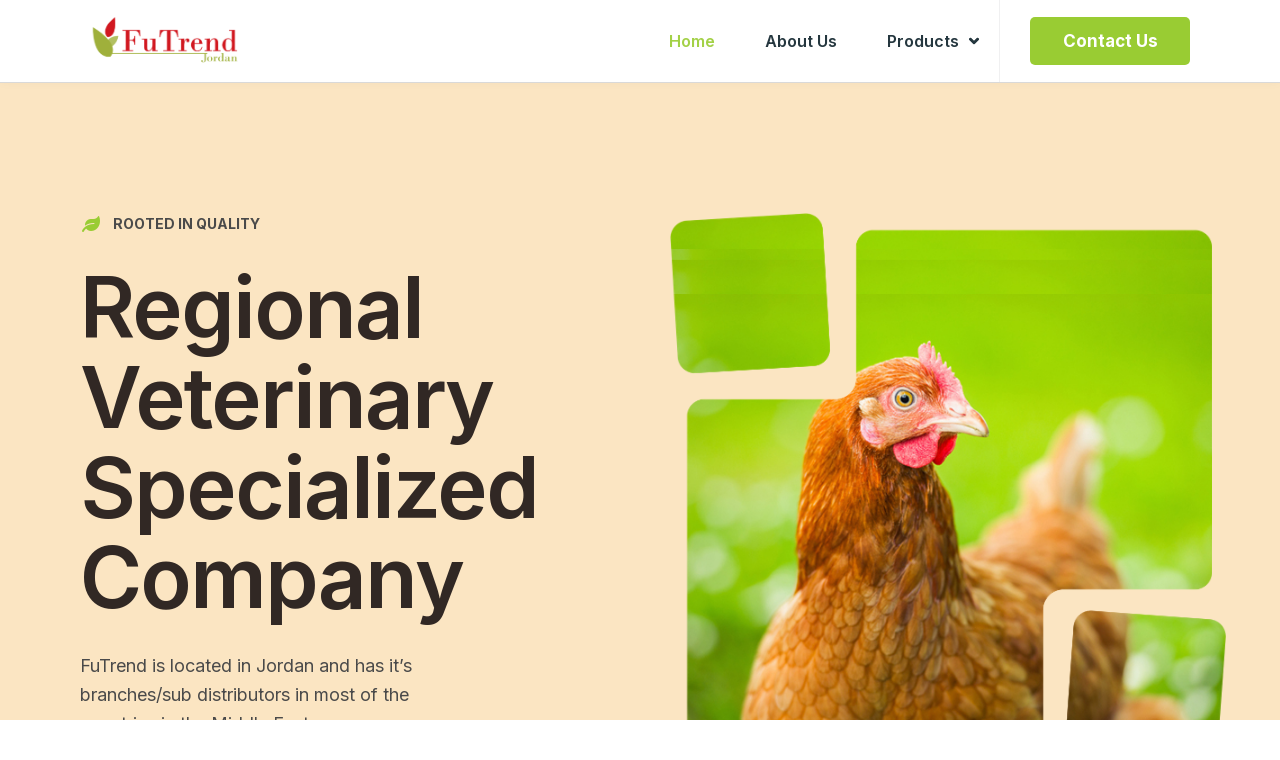

--- FILE ---
content_type: text/html; charset=UTF-8
request_url: https://futrend.com.jo/
body_size: 15893
content:
<!doctype html>
<html lang="en-US">

<head>
	<meta charset="UTF-8">
	<meta name="viewport" content="width=device-width, initial-scale=1">
	<link rel="profile" href="https://gmpg.org/xfn/11">

	<meta name='robots' content='index, follow, max-image-preview:large, max-snippet:-1, max-video-preview:-1' />

	<!-- This site is optimized with the Yoast SEO plugin v23.9 - https://yoast.com/wordpress/plugins/seo/ -->
	<title>Home - FuTrend</title>
	<link rel="canonical" href="https://futrend.com.jo/" />
	<meta property="og:locale" content="en_US" />
	<meta property="og:type" content="website" />
	<meta property="og:title" content="Home - FuTrend" />
	<meta property="og:description" content="ROOTED IN QUALITY Regional Veterinary Specialized Company FuTrend is located in Jordan and has it’s branches/sub distributors in most of the countries in the Middle East. Get In Touch Products Our range of products includes most of what animal farmers may need, in addition to some range related to the dairy, food and beverage industries. [&hellip;]" />
	<meta property="og:url" content="https://futrend.com.jo/" />
	<meta property="og:site_name" content="FuTrend" />
	<meta property="article:modified_time" content="2024-12-11T12:00:00+00:00" />
	<meta property="og:image" content="https://24o.me/futrend/wp-content/uploads/2023/04/chicken.png" />
	<meta name="twitter:card" content="summary_large_image" />
	<script type="application/ld+json" class="yoast-schema-graph">{"@context":"https://schema.org","@graph":[{"@type":"WebPage","@id":"https://futrend.com.jo/","url":"https://futrend.com.jo/","name":"Home - FuTrend","isPartOf":{"@id":"https://futrend.com.jo/#website"},"about":{"@id":"https://futrend.com.jo/#organization"},"primaryImageOfPage":{"@id":"https://futrend.com.jo/#primaryimage"},"image":{"@id":"https://futrend.com.jo/#primaryimage"},"thumbnailUrl":"https://24o.me/futrend/wp-content/uploads/2023/04/chicken.png","datePublished":"2021-04-01T01:29:57+00:00","dateModified":"2024-12-11T12:00:00+00:00","breadcrumb":{"@id":"https://futrend.com.jo/#breadcrumb"},"inLanguage":"en-US","potentialAction":[{"@type":"ReadAction","target":["https://futrend.com.jo/"]}]},{"@type":"ImageObject","inLanguage":"en-US","@id":"https://futrend.com.jo/#primaryimage","url":"https://24o.me/futrend/wp-content/uploads/2023/04/chicken.png","contentUrl":"https://24o.me/futrend/wp-content/uploads/2023/04/chicken.png"},{"@type":"BreadcrumbList","@id":"https://futrend.com.jo/#breadcrumb","itemListElement":[{"@type":"ListItem","position":1,"name":"Home"}]},{"@type":"WebSite","@id":"https://futrend.com.jo/#website","url":"https://futrend.com.jo/","name":"FuTrend","description":"","publisher":{"@id":"https://futrend.com.jo/#organization"},"potentialAction":[{"@type":"SearchAction","target":{"@type":"EntryPoint","urlTemplate":"https://futrend.com.jo/?s={search_term_string}"},"query-input":{"@type":"PropertyValueSpecification","valueRequired":true,"valueName":"search_term_string"}}],"inLanguage":"en-US"},{"@type":"Organization","@id":"https://futrend.com.jo/#organization","name":"FuTrend","url":"https://futrend.com.jo/","logo":{"@type":"ImageObject","inLanguage":"en-US","@id":"https://futrend.com.jo/#/schema/logo/image/","url":"https://futrend.com.jo/wp-content/uploads/2023/04/logo-favv.png","contentUrl":"https://futrend.com.jo/wp-content/uploads/2023/04/logo-favv.png","width":989,"height":1420,"caption":"FuTrend"},"image":{"@id":"https://futrend.com.jo/#/schema/logo/image/"}}]}</script>
	<!-- / Yoast SEO plugin. -->


<link rel='dns-prefetch' href='//fonts.googleapis.com' />
<link rel='preconnect' href='https://fonts.gstatic.com' crossorigin />
<link rel="alternate" type="application/rss+xml" title="FuTrend &raquo; Feed" href="https://futrend.com.jo/feed/" />
<link rel="alternate" type="application/rss+xml" title="FuTrend &raquo; Comments Feed" href="https://futrend.com.jo/comments/feed/" />
<link rel="alternate" title="oEmbed (JSON)" type="application/json+oembed" href="https://futrend.com.jo/wp-json/oembed/1.0/embed?url=https%3A%2F%2Ffutrend.com.jo%2F" />
<link rel="alternate" title="oEmbed (XML)" type="text/xml+oembed" href="https://futrend.com.jo/wp-json/oembed/1.0/embed?url=https%3A%2F%2Ffutrend.com.jo%2F&#038;format=xml" />
<style id='wp-img-auto-sizes-contain-inline-css'>
img:is([sizes=auto i],[sizes^="auto," i]){contain-intrinsic-size:3000px 1500px}
/*# sourceURL=wp-img-auto-sizes-contain-inline-css */
</style>
<style id='wp-emoji-styles-inline-css'>

	img.wp-smiley, img.emoji {
		display: inline !important;
		border: none !important;
		box-shadow: none !important;
		height: 1em !important;
		width: 1em !important;
		margin: 0 0.07em !important;
		vertical-align: -0.1em !important;
		background: none !important;
		padding: 0 !important;
	}
/*# sourceURL=wp-emoji-styles-inline-css */
</style>
<style id='classic-theme-styles-inline-css'>
/*! This file is auto-generated */
.wp-block-button__link{color:#fff;background-color:#32373c;border-radius:9999px;box-shadow:none;text-decoration:none;padding:calc(.667em + 2px) calc(1.333em + 2px);font-size:1.125em}.wp-block-file__button{background:#32373c;color:#fff;text-decoration:none}
/*# sourceURL=/wp-includes/css/classic-themes.min.css */
</style>
<link rel='stylesheet' id='contact-form-7-css' href='https://futrend.com.jo/wp-content/plugins/contact-form-7/includes/css/styles.css?ver=6.0' media='all' />
<link rel='stylesheet' id='parent-style-css' href='https://futrend.com.jo/wp-content/themes/fastland/style.css?ver=5e2f49ae48ffc416f947c98063e946c6' media='all' />
<link rel='stylesheet' id='fastland-font-awesome-css' href='https://futrend.com.jo/wp-content/themes/fastland/assets/css/all.min.css?ver=4.7.0' media='all' />
<link rel='stylesheet' id='select2-css' href='https://futrend.com.jo/wp-content/themes/fastland/assets/css/select2.min.css' media='all' />
<link rel='stylesheet' id='bootstrap-css' href='https://futrend.com.jo/wp-content/themes/fastland/assets/css/bootstrap.min.css?ver=4.0' media='all' />
<link rel='stylesheet' id='nice-select-css' href='https://futrend.com.jo/wp-content/themes/fastland/assets/css/nice-select.min.css?ver=null' media='all' />
<link rel='stylesheet' id='fastland-core-css' href='https://futrend.com.jo/wp-content/themes/fastland/assets/css/core.css?ver=1.0.0' media='all' />
<link rel='stylesheet' id='fastland-gutenberg-css' href='https://futrend.com.jo/wp-content/themes/fastland/assets/css/gutenberg.css?ver=1.0.0' media='all' />
<link rel='stylesheet' id='fastland-custom-css' href='https://futrend.com.jo/wp-content/themes/fastland/assets/css/theme-style.css?ver=1.0.0' media='all' />
<link rel='stylesheet' id='fastland-style-css' href='https://futrend.com.jo/wp-content/themes/fastland-child/style.css?ver=1.0.0' media='all' />
<link rel='stylesheet' id='fastland-responsive-css' href='https://futrend.com.jo/wp-content/themes/fastland/assets/css/theme-responsive.css?ver=1.0.0' media='all' />
<link rel='stylesheet' id='fastland-theme-options-style-css' href='https://futrend.com.jo/wp-content/themes/fastland/assets/css/theme_options_style.css?ver=5e2f49ae48ffc416f947c98063e946c6' media='all' />
<style id='fastland-theme-options-style-inline-css'>

			.site-branding,.site-logo{
				max-width: 175px;
			}
		
			@media (max-width: 680px){
				.site-branding, .site-logo{
					max-width: 125px;
				}
			}
		
		:root {--accent-color: #A3D147;--heading-color: #25373F;--text-color: #7A7A7A;
		}

		body {
			background-color: #fff;
		}

		
/*# sourceURL=fastland-theme-options-style-inline-css */
</style>
<link rel='stylesheet' id='elementor-icons-css' href='https://futrend.com.jo/wp-content/plugins/elementor/assets/lib/eicons/css/elementor-icons.min.css?ver=5.32.0' media='all' />
<link rel='stylesheet' id='elementor-frontend-css' href='https://futrend.com.jo/wp-content/uploads/elementor/css/custom-frontend.min.css?ver=1732105811' media='all' />
<link rel='stylesheet' id='swiper-css' href='https://futrend.com.jo/wp-content/plugins/elementor/assets/lib/swiper/v8/css/swiper.min.css?ver=8.4.5' media='all' />
<link rel='stylesheet' id='e-swiper-css' href='https://futrend.com.jo/wp-content/plugins/elementor/assets/css/conditionals/e-swiper.min.css?ver=3.25.9' media='all' />
<link rel='stylesheet' id='elementor-post-8-css' href='https://futrend.com.jo/wp-content/uploads/elementor/css/post-8.css?ver=1732105810' media='all' />
<link rel='stylesheet' id='owl-carousel-css' href='https://futrend.com.jo/wp-content/plugins/fastland-helper/assets/css/owl.carousel.min.css?ver=0.49057900%201768791083' media='all' />
<link rel='stylesheet' id='fastland-elementor-animations-css' href='https://futrend.com.jo/wp-content/plugins/fastland-helper/assets/css/animate.css?ver=0.49059500%201768791083' media='all' />
<link rel='stylesheet' id='slick-css' href='https://futrend.com.jo/wp-content/plugins/fastland-helper/assets/css/slick.css?ver=0.49060600%201768791083' media='all' />
<link rel='stylesheet' id='magnific-popup-css' href='https://futrend.com.jo/wp-content/plugins/fastland-helper/assets/css/magnific-popup.css?ver=0.49061500%201768791083' media='all' />
<link rel='stylesheet' id='fd-addons-css' href='https://futrend.com.jo/wp-content/plugins/fd-addons/assets/css/addons.css?ver=0.49066400%201768791083' media='all' />
<link rel='stylesheet' id='fastland-addons-css' href='https://futrend.com.jo/wp-content/plugins/fastland-helper/assets/css/addons.css?ver=0.49062300%201768791083' media='all' />
<link rel='stylesheet' id='fd-addons-elementor-animations-css' href='https://futrend.com.jo/wp-content/plugins/fd-addons/assets/css/animate.css?ver=0.49064000%201768791083' media='all' />
<link rel='stylesheet' id='widget-text-editor-css' href='https://futrend.com.jo/wp-content/plugins/elementor/assets/css/widget-text-editor.min.css?ver=3.25.9' media='all' />
<link rel='stylesheet' id='e-animation-fadeInLeft-css' href='https://futrend.com.jo/wp-content/plugins/elementor/assets/lib/animations/styles/fadeInLeft.min.css?ver=3.25.9' media='all' />
<link rel='stylesheet' id='widget-heading-css' href='https://futrend.com.jo/wp-content/plugins/elementor/assets/css/widget-heading.min.css?ver=3.25.9' media='all' />
<link rel='stylesheet' id='e-animation-slideInLeft-css' href='https://futrend.com.jo/wp-content/plugins/elementor/assets/lib/animations/styles/slideInLeft.min.css?ver=3.25.9' media='all' />
<link rel='stylesheet' id='widget-image-css' href='https://futrend.com.jo/wp-content/plugins/elementor/assets/css/widget-image.min.css?ver=3.25.9' media='all' />
<link rel='stylesheet' id='widget-image-carousel-css' href='https://futrend.com.jo/wp-content/plugins/elementor/assets/css/widget-image-carousel.min.css?ver=3.25.9' media='all' />
<link rel='stylesheet' id='widget-image-box-css' href='https://futrend.com.jo/wp-content/uploads/elementor/css/custom-widget-image-box.min.css?ver=1732105811' media='all' />
<link rel='stylesheet' id='e-animation-fadeInUp-css' href='https://futrend.com.jo/wp-content/plugins/elementor/assets/lib/animations/styles/fadeInUp.min.css?ver=3.25.9' media='all' />
<link rel='stylesheet' id='e-animation-fadeInRight-css' href='https://futrend.com.jo/wp-content/plugins/elementor/assets/lib/animations/styles/fadeInRight.min.css?ver=3.25.9' media='all' />
<link rel='stylesheet' id='elementor-post-11-css' href='https://futrend.com.jo/wp-content/uploads/elementor/css/post-11.css?ver=1732105847' media='all' />
<link rel="preload" as="style" href="https://fonts.googleapis.com/css?family=Inter:700&#038;display=swap&#038;ver=1728481271" /><link rel="stylesheet" href="https://fonts.googleapis.com/css?family=Inter:700&#038;display=swap&#038;ver=1728481271" media="print" onload="this.media='all'"><noscript><link rel="stylesheet" href="https://fonts.googleapis.com/css?family=Inter:700&#038;display=swap&#038;ver=1728481271" /></noscript><link rel='stylesheet' id='google-fonts-1-css' href='https://fonts.googleapis.com/css?family=Roboto%3A100%2C100italic%2C200%2C200italic%2C300%2C300italic%2C400%2C400italic%2C500%2C500italic%2C600%2C600italic%2C700%2C700italic%2C800%2C800italic%2C900%2C900italic%7CRoboto+Slab%3A100%2C100italic%2C200%2C200italic%2C300%2C300italic%2C400%2C400italic%2C500%2C500italic%2C600%2C600italic%2C700%2C700italic%2C800%2C800italic%2C900%2C900italic%7CInter%3A100%2C100italic%2C200%2C200italic%2C300%2C300italic%2C400%2C400italic%2C500%2C500italic%2C600%2C600italic%2C700%2C700italic%2C800%2C800italic%2C900%2C900italic&#038;display=swap&#038;ver=5e2f49ae48ffc416f947c98063e946c6' media='all' />
<link rel='stylesheet' id='elementor-icons-shared-0-css' href='https://futrend.com.jo/wp-content/plugins/elementor/assets/lib/font-awesome/css/fontawesome.min.css?ver=5.15.3' media='all' />
<link rel='stylesheet' id='elementor-icons-fa-solid-css' href='https://futrend.com.jo/wp-content/plugins/elementor/assets/lib/font-awesome/css/solid.min.css?ver=5.15.3' media='all' />
<link rel="preconnect" href="https://fonts.gstatic.com/" crossorigin><script src="https://futrend.com.jo/wp-includes/js/jquery/jquery.min.js?ver=3.7.1" id="jquery-core-js"></script>
<script src="https://futrend.com.jo/wp-includes/js/jquery/jquery-migrate.min.js?ver=3.4.1" id="jquery-migrate-js"></script>
<script src="https://futrend.com.jo/wp-content/plugins/fastland-helper/assets/js/owl.carousel.min.js?ver=5e2f49ae48ffc416f947c98063e946c6" id="owl-carousel-js"></script>
<script src="https://futrend.com.jo/wp-content/plugins/fastland-helper/assets/js/slick.js?ver=5e2f49ae48ffc416f947c98063e946c6" id="slick-js"></script>
<script src="https://futrend.com.jo/wp-content/plugins/fastland-helper/assets/js/isotope.pkgd.min.js?ver=5e2f49ae48ffc416f947c98063e946c6" id="isotope-js"></script>
<script src="https://futrend.com.jo/wp-content/plugins/fastland-helper/assets/js/packery-mode.pkgd.min.js?ver=5e2f49ae48ffc416f947c98063e946c6" id="packery-js"></script>
<script src="https://futrend.com.jo/wp-content/plugins/fd-addons/assets/js/addon.js?ver=5e2f49ae48ffc416f947c98063e946c6" id="fd-addons-js"></script>
<link rel="https://api.w.org/" href="https://futrend.com.jo/wp-json/" /><link rel="alternate" title="JSON" type="application/json" href="https://futrend.com.jo/wp-json/wp/v2/pages/11" /><meta name="generator" content="Redux 4.5.0" /><meta name="generator" content="Elementor 3.25.9; features: additional_custom_breakpoints, e_optimized_control_loading; settings: css_print_method-external, google_font-enabled, font_display-swap">
<style>.recentcomments a{display:inline !important;padding:0 !important;margin:0 !important;}</style>			<style>
				.e-con.e-parent:nth-of-type(n+4):not(.e-lazyloaded):not(.e-no-lazyload),
				.e-con.e-parent:nth-of-type(n+4):not(.e-lazyloaded):not(.e-no-lazyload) * {
					background-image: none !important;
				}
				@media screen and (max-height: 1024px) {
					.e-con.e-parent:nth-of-type(n+3):not(.e-lazyloaded):not(.e-no-lazyload),
					.e-con.e-parent:nth-of-type(n+3):not(.e-lazyloaded):not(.e-no-lazyload) * {
						background-image: none !important;
					}
				}
				@media screen and (max-height: 640px) {
					.e-con.e-parent:nth-of-type(n+2):not(.e-lazyloaded):not(.e-no-lazyload),
					.e-con.e-parent:nth-of-type(n+2):not(.e-lazyloaded):not(.e-no-lazyload) * {
						background-image: none !important;
					}
				}
			</style>
			<link rel="icon" href="https://futrend.com.jo/wp-content/uploads/2023/04/cropped-logo-favv-32x32.png" sizes="32x32" />
<link rel="icon" href="https://futrend.com.jo/wp-content/uploads/2023/04/cropped-logo-favv-192x192.png" sizes="192x192" />
<link rel="apple-touch-icon" href="https://futrend.com.jo/wp-content/uploads/2023/04/cropped-logo-favv-180x180.png" />
<meta name="msapplication-TileImage" content="https://futrend.com.jo/wp-content/uploads/2023/04/cropped-logo-favv-270x270.png" />
<style id="fastland-dynamic-css" title="dynamic-css" class="redux-options-output">body{font-family:Inter;font-weight:normal;font-style:normal;}h1, h2, h3, h4, h5, h6{font-family:Inter;font-weight:700;font-style:normal;}</style><style id='global-styles-inline-css'>
:root{--wp--preset--aspect-ratio--square: 1;--wp--preset--aspect-ratio--4-3: 4/3;--wp--preset--aspect-ratio--3-4: 3/4;--wp--preset--aspect-ratio--3-2: 3/2;--wp--preset--aspect-ratio--2-3: 2/3;--wp--preset--aspect-ratio--16-9: 16/9;--wp--preset--aspect-ratio--9-16: 9/16;--wp--preset--color--black: #000000;--wp--preset--color--cyan-bluish-gray: #abb8c3;--wp--preset--color--white: #ffffff;--wp--preset--color--pale-pink: #f78da7;--wp--preset--color--vivid-red: #cf2e2e;--wp--preset--color--luminous-vivid-orange: #ff6900;--wp--preset--color--luminous-vivid-amber: #fcb900;--wp--preset--color--light-green-cyan: #7bdcb5;--wp--preset--color--vivid-green-cyan: #00d084;--wp--preset--color--pale-cyan-blue: #8ed1fc;--wp--preset--color--vivid-cyan-blue: #0693e3;--wp--preset--color--vivid-purple: #9b51e0;--wp--preset--gradient--vivid-cyan-blue-to-vivid-purple: linear-gradient(135deg,rgb(6,147,227) 0%,rgb(155,81,224) 100%);--wp--preset--gradient--light-green-cyan-to-vivid-green-cyan: linear-gradient(135deg,rgb(122,220,180) 0%,rgb(0,208,130) 100%);--wp--preset--gradient--luminous-vivid-amber-to-luminous-vivid-orange: linear-gradient(135deg,rgb(252,185,0) 0%,rgb(255,105,0) 100%);--wp--preset--gradient--luminous-vivid-orange-to-vivid-red: linear-gradient(135deg,rgb(255,105,0) 0%,rgb(207,46,46) 100%);--wp--preset--gradient--very-light-gray-to-cyan-bluish-gray: linear-gradient(135deg,rgb(238,238,238) 0%,rgb(169,184,195) 100%);--wp--preset--gradient--cool-to-warm-spectrum: linear-gradient(135deg,rgb(74,234,220) 0%,rgb(151,120,209) 20%,rgb(207,42,186) 40%,rgb(238,44,130) 60%,rgb(251,105,98) 80%,rgb(254,248,76) 100%);--wp--preset--gradient--blush-light-purple: linear-gradient(135deg,rgb(255,206,236) 0%,rgb(152,150,240) 100%);--wp--preset--gradient--blush-bordeaux: linear-gradient(135deg,rgb(254,205,165) 0%,rgb(254,45,45) 50%,rgb(107,0,62) 100%);--wp--preset--gradient--luminous-dusk: linear-gradient(135deg,rgb(255,203,112) 0%,rgb(199,81,192) 50%,rgb(65,88,208) 100%);--wp--preset--gradient--pale-ocean: linear-gradient(135deg,rgb(255,245,203) 0%,rgb(182,227,212) 50%,rgb(51,167,181) 100%);--wp--preset--gradient--electric-grass: linear-gradient(135deg,rgb(202,248,128) 0%,rgb(113,206,126) 100%);--wp--preset--gradient--midnight: linear-gradient(135deg,rgb(2,3,129) 0%,rgb(40,116,252) 100%);--wp--preset--font-size--small: 13px;--wp--preset--font-size--medium: 20px;--wp--preset--font-size--large: 36px;--wp--preset--font-size--x-large: 42px;--wp--preset--spacing--20: 0.44rem;--wp--preset--spacing--30: 0.67rem;--wp--preset--spacing--40: 1rem;--wp--preset--spacing--50: 1.5rem;--wp--preset--spacing--60: 2.25rem;--wp--preset--spacing--70: 3.38rem;--wp--preset--spacing--80: 5.06rem;--wp--preset--shadow--natural: 6px 6px 9px rgba(0, 0, 0, 0.2);--wp--preset--shadow--deep: 12px 12px 50px rgba(0, 0, 0, 0.4);--wp--preset--shadow--sharp: 6px 6px 0px rgba(0, 0, 0, 0.2);--wp--preset--shadow--outlined: 6px 6px 0px -3px rgb(255, 255, 255), 6px 6px rgb(0, 0, 0);--wp--preset--shadow--crisp: 6px 6px 0px rgb(0, 0, 0);}:where(.is-layout-flex){gap: 0.5em;}:where(.is-layout-grid){gap: 0.5em;}body .is-layout-flex{display: flex;}.is-layout-flex{flex-wrap: wrap;align-items: center;}.is-layout-flex > :is(*, div){margin: 0;}body .is-layout-grid{display: grid;}.is-layout-grid > :is(*, div){margin: 0;}:where(.wp-block-columns.is-layout-flex){gap: 2em;}:where(.wp-block-columns.is-layout-grid){gap: 2em;}:where(.wp-block-post-template.is-layout-flex){gap: 1.25em;}:where(.wp-block-post-template.is-layout-grid){gap: 1.25em;}.has-black-color{color: var(--wp--preset--color--black) !important;}.has-cyan-bluish-gray-color{color: var(--wp--preset--color--cyan-bluish-gray) !important;}.has-white-color{color: var(--wp--preset--color--white) !important;}.has-pale-pink-color{color: var(--wp--preset--color--pale-pink) !important;}.has-vivid-red-color{color: var(--wp--preset--color--vivid-red) !important;}.has-luminous-vivid-orange-color{color: var(--wp--preset--color--luminous-vivid-orange) !important;}.has-luminous-vivid-amber-color{color: var(--wp--preset--color--luminous-vivid-amber) !important;}.has-light-green-cyan-color{color: var(--wp--preset--color--light-green-cyan) !important;}.has-vivid-green-cyan-color{color: var(--wp--preset--color--vivid-green-cyan) !important;}.has-pale-cyan-blue-color{color: var(--wp--preset--color--pale-cyan-blue) !important;}.has-vivid-cyan-blue-color{color: var(--wp--preset--color--vivid-cyan-blue) !important;}.has-vivid-purple-color{color: var(--wp--preset--color--vivid-purple) !important;}.has-black-background-color{background-color: var(--wp--preset--color--black) !important;}.has-cyan-bluish-gray-background-color{background-color: var(--wp--preset--color--cyan-bluish-gray) !important;}.has-white-background-color{background-color: var(--wp--preset--color--white) !important;}.has-pale-pink-background-color{background-color: var(--wp--preset--color--pale-pink) !important;}.has-vivid-red-background-color{background-color: var(--wp--preset--color--vivid-red) !important;}.has-luminous-vivid-orange-background-color{background-color: var(--wp--preset--color--luminous-vivid-orange) !important;}.has-luminous-vivid-amber-background-color{background-color: var(--wp--preset--color--luminous-vivid-amber) !important;}.has-light-green-cyan-background-color{background-color: var(--wp--preset--color--light-green-cyan) !important;}.has-vivid-green-cyan-background-color{background-color: var(--wp--preset--color--vivid-green-cyan) !important;}.has-pale-cyan-blue-background-color{background-color: var(--wp--preset--color--pale-cyan-blue) !important;}.has-vivid-cyan-blue-background-color{background-color: var(--wp--preset--color--vivid-cyan-blue) !important;}.has-vivid-purple-background-color{background-color: var(--wp--preset--color--vivid-purple) !important;}.has-black-border-color{border-color: var(--wp--preset--color--black) !important;}.has-cyan-bluish-gray-border-color{border-color: var(--wp--preset--color--cyan-bluish-gray) !important;}.has-white-border-color{border-color: var(--wp--preset--color--white) !important;}.has-pale-pink-border-color{border-color: var(--wp--preset--color--pale-pink) !important;}.has-vivid-red-border-color{border-color: var(--wp--preset--color--vivid-red) !important;}.has-luminous-vivid-orange-border-color{border-color: var(--wp--preset--color--luminous-vivid-orange) !important;}.has-luminous-vivid-amber-border-color{border-color: var(--wp--preset--color--luminous-vivid-amber) !important;}.has-light-green-cyan-border-color{border-color: var(--wp--preset--color--light-green-cyan) !important;}.has-vivid-green-cyan-border-color{border-color: var(--wp--preset--color--vivid-green-cyan) !important;}.has-pale-cyan-blue-border-color{border-color: var(--wp--preset--color--pale-cyan-blue) !important;}.has-vivid-cyan-blue-border-color{border-color: var(--wp--preset--color--vivid-cyan-blue) !important;}.has-vivid-purple-border-color{border-color: var(--wp--preset--color--vivid-purple) !important;}.has-vivid-cyan-blue-to-vivid-purple-gradient-background{background: var(--wp--preset--gradient--vivid-cyan-blue-to-vivid-purple) !important;}.has-light-green-cyan-to-vivid-green-cyan-gradient-background{background: var(--wp--preset--gradient--light-green-cyan-to-vivid-green-cyan) !important;}.has-luminous-vivid-amber-to-luminous-vivid-orange-gradient-background{background: var(--wp--preset--gradient--luminous-vivid-amber-to-luminous-vivid-orange) !important;}.has-luminous-vivid-orange-to-vivid-red-gradient-background{background: var(--wp--preset--gradient--luminous-vivid-orange-to-vivid-red) !important;}.has-very-light-gray-to-cyan-bluish-gray-gradient-background{background: var(--wp--preset--gradient--very-light-gray-to-cyan-bluish-gray) !important;}.has-cool-to-warm-spectrum-gradient-background{background: var(--wp--preset--gradient--cool-to-warm-spectrum) !important;}.has-blush-light-purple-gradient-background{background: var(--wp--preset--gradient--blush-light-purple) !important;}.has-blush-bordeaux-gradient-background{background: var(--wp--preset--gradient--blush-bordeaux) !important;}.has-luminous-dusk-gradient-background{background: var(--wp--preset--gradient--luminous-dusk) !important;}.has-pale-ocean-gradient-background{background: var(--wp--preset--gradient--pale-ocean) !important;}.has-electric-grass-gradient-background{background: var(--wp--preset--gradient--electric-grass) !important;}.has-midnight-gradient-background{background: var(--wp--preset--gradient--midnight) !important;}.has-small-font-size{font-size: var(--wp--preset--font-size--small) !important;}.has-medium-font-size{font-size: var(--wp--preset--font-size--medium) !important;}.has-large-font-size{font-size: var(--wp--preset--font-size--large) !important;}.has-x-large-font-size{font-size: var(--wp--preset--font-size--x-large) !important;}
/*# sourceURL=global-styles-inline-css */
</style>
<link rel='stylesheet' id='elementor-post-1328-css' href='https://futrend.com.jo/wp-content/uploads/elementor/css/post-1328.css?ver=1732105810' media='all' />
<link rel='stylesheet' id='elementor-post-15209-css' href='https://futrend.com.jo/wp-content/uploads/elementor/css/post-15209.css?ver=1732105810' media='all' />
<link rel='stylesheet' id='widget-icon-list-css' href='https://futrend.com.jo/wp-content/uploads/elementor/css/custom-widget-icon-list.min.css?ver=1732105811' media='all' />
<link rel='stylesheet' id='elementor-post-1354-css' href='https://futrend.com.jo/wp-content/uploads/elementor/css/post-1354.css?ver=1732105810' media='all' />
<link rel='stylesheet' id='widget-social-icons-css' href='https://futrend.com.jo/wp-content/plugins/elementor/assets/css/widget-social-icons.min.css?ver=3.25.9' media='all' />
<link rel='stylesheet' id='e-apple-webkit-css' href='https://futrend.com.jo/wp-content/uploads/elementor/css/custom-apple-webkit.min.css?ver=1732105811' media='all' />
<link rel='stylesheet' id='google-fonts-2-css' href='https://fonts.googleapis.com/css?family=Rubik%3A100%2C100italic%2C200%2C200italic%2C300%2C300italic%2C400%2C400italic%2C500%2C500italic%2C600%2C600italic%2C700%2C700italic%2C800%2C800italic%2C900%2C900italic&#038;display=swap&#038;ver=5e2f49ae48ffc416f947c98063e946c6' media='all' />
<link rel='stylesheet' id='elementor-icons-fa-brands-css' href='https://futrend.com.jo/wp-content/plugins/elementor/assets/lib/font-awesome/css/brands.min.css?ver=5.15.3' media='all' />
<link rel='stylesheet' id='elementor-icons-fa-regular-css' href='https://futrend.com.jo/wp-content/plugins/elementor/assets/lib/font-awesome/css/regular.min.css?ver=5.15.3' media='all' />
</head>


<body data-rsssl=1 class="home wp-singular page-template page-template-elementor_header_footer page page-id-11 wp-theme-fastland wp-child-theme-fastland-child no-sidebar elementor-default elementor-template-full-width elementor-kit-8 elementor-page elementor-page-11">
	
	<!-- preloader  -->
		<div id="page" class="site">
		<a class="skip-link screen-reader-text" href="#primary">Skip to content</a>

		<!-- end fastland header -->
		
		<header class="site-header fastland-elementor-header">		<div data-elementor-type="wp-post" data-elementor-id="1328" class="elementor elementor-1328">
						<section class="elementor-section elementor-top-section elementor-element elementor-element-6c1a09c elementor-section-content-middle elementor-section-boxed elementor-section-height-default elementor-section-height-default fd-addons-sticky-no" data-id="6c1a09c" data-element_type="section" data-settings="{&quot;background_background&quot;:&quot;classic&quot;,&quot;fd_addons_sticky&quot;:&quot;no&quot;}">
						<div class="elementor-container elementor-column-gap-no">
					<div class="elementor-column elementor-col-100 elementor-top-column elementor-element elementor-element-44b0507" data-id="44b0507" data-element_type="column">
			<div class="elementor-widget-wrap elementor-element-populated">
						<section class="elementor-section elementor-inner-section elementor-element elementor-element-96ea597 elementor-section-content-middle elementor-section-boxed elementor-section-height-default elementor-section-height-default fd-addons-sticky-no" data-id="96ea597" data-element_type="section" data-settings="{&quot;fd_addons_sticky&quot;:&quot;no&quot;}">
						<div class="elementor-container elementor-column-gap-no">
					<div class="elementor-column elementor-col-50 elementor-inner-column elementor-element elementor-element-3eef43d" data-id="3eef43d" data-element_type="column">
			<div class="elementor-widget-wrap elementor-element-populated">
						<div class="elementor-element elementor-element-886fdc6 fd-addons-sticky-no elementor-widget elementor-widget-fastland-logo" data-id="886fdc6" data-element_type="widget" data-settings="{&quot;fd_addons_sticky&quot;:&quot;no&quot;}" data-widget_type="fastland-logo.default">
				<div class="elementor-widget-container">
			        <div class="ama-site-logo content-align-">
            <a href="https://futrend.com.jo" class="ama-site-logo-wrap">
                <span class='site-logo'><img decoding="async" src="https://futrend.com.jo/wp-content/uploads/2023/04/logo-الإتجاه-المستقبلي-للزراعة.png" alt="FuTrend" class="navbar-brand__regular dark-logo"></span>            </a>

        </div>
		</div>
				</div>
					</div>
		</div>
				<div class="elementor-column elementor-col-50 elementor-inner-column elementor-element elementor-element-766b3bb" data-id="766b3bb" data-element_type="column">
			<div class="elementor-widget-wrap elementor-element-populated">
						<div class="elementor-element elementor-element-196496a elementor-widget__width-auto fd-addons-sticky-no elementor-widget elementor-widget-fastland-main-menu" data-id="196496a" data-element_type="widget" data-settings="{&quot;fd_addons_sticky&quot;:&quot;no&quot;}" data-widget_type="fastland-main-menu.default">
				<div class="elementor-widget-container">
			
        <div class="fastland-main-menu-wrap navbar menu-style-inline  megamenu-width-custom">
            <button class="navbar-toggler open-menu" type="button" data-toggle="navbarToggler" aria-label="Toggle navigation">
                <span class="navbar-toggler-icon">
                    <svg xmlns="http://www.w3.org/2000/svg" height="384pt" viewBox="0 -53 384 384" width="384pt"><path d="m368 154.667969h-352c-8.832031 0-16-7.167969-16-16s7.167969-16 16-16h352c8.832031 0 16 7.167969 16 16s-7.167969 16-16 16zm0 0"></path><path d="m368 32h-352c-8.832031 0-16-7.167969-16-16s7.167969-16 16-16h352c8.832031 0 16 7.167969 16 16s-7.167969 16-16 16zm0 0"></path><path d="m368 277.332031h-352c-8.832031 0-16-7.167969-16-16s7.167969-16 16-16h352c8.832031 0 16 7.167969 16 16s-7.167969 16-16 16zm0 0"></path></svg>                </span>
                            </button>
            <!-- end of Nav toggler -->
            <div class="navbar-inner">
                <div class="fastland-mobile-menu"></div>
                <button class="navbar-toggler close-menu" type="button" data-toggle="navbarToggler" aria-label="Toggle navigation">
                                        <span class="navbar-toggler-icon close">
                    <svg xmlns="http://www.w3.org/2000/svg" width="32" height="32" viewBox="0 0 32 32" fill="none"><path d="M21.3332 10.6667L10.6665 21.3333" stroke="white" stroke-width="2" stroke-miterlimit="10" stroke-linecap="round" stroke-linejoin="round"></path><path d="M21.3332 21.3333L10.6665 10.6667" stroke="white" stroke-width="2" stroke-miterlimit="10" stroke-linecap="round" stroke-linejoin="round"></path></svg>
                    </span>
                </button>
                <nav id="site-navigation" class="main-navigation ">
                    <div class="fastland-menu-container"><ul id="navbar-nav" class="navbar-nav"><li id="menu-item-13656" class="menu-item menu-item-type-post_type menu-item-object-page menu-item-home current-menu-item page_item page-item-11 current_page_item menu-item-13656 "><a href="https://futrend.com.jo/" aria-current="page">Home</a></li>
<li id="menu-item-14850" class="menu-item menu-item-type-post_type menu-item-object-page menu-item-14850 "><a href="https://futrend.com.jo/about-us/">About Us</a></li>
<li id="menu-item-14739" class="menu-item menu-item-type-custom menu-item-object-custom menu-item-has-children menu-item-14739 "><a href="#">Products</a>
<ul class="sub-menu">
	<li id="menu-item-15013" class="menu-item menu-item-type-post_type menu-item-object-page menu-item-15013 "><a href="https://futrend.com.jo/dairy-cows-products/">Dairy Cows Products</a></li>
	<li id="menu-item-15213" class="menu-item menu-item-type-custom menu-item-object-custom menu-item-15213 menu-item-has-children fastland-megamenu-builder-parent fastland-mega-menu"><a href="#">Health Additive Products</a>   <ul class='fastland-megamenu-builder-content-wrap sub-menu'>
            <li><style>.elementor-15209 .elementor-element.elementor-element-f4a09f6{padding:30px 30px 0px 30px;}.elementor-15209 .elementor-element.elementor-element-a9f9195 > .elementor-element-populated{padding:0px 10px 10px 10px;}.elementor-widget-icon-list .elementor-icon-list-item:not(:last-child):after{border-color:var( --e-global-color-text );}.elementor-widget-icon-list .elementor-icon-list-icon i{color:var( --e-global-color-primary );}.elementor-widget-icon-list .elementor-icon-list-icon svg{fill:var( --e-global-color-primary );}.elementor-widget-icon-list .elementor-icon-list-item > .elementor-icon-list-text, .elementor-widget-icon-list .elementor-icon-list-item > a{font-family:var( --e-global-typography-text-font-family ), Sans-serif;font-weight:var( --e-global-typography-text-font-weight );}.elementor-widget-icon-list .elementor-icon-list-text{color:var( --e-global-color-secondary );}.elementor-15209 .elementor-element.elementor-element-5145d2c4 .elementor-icon-list-items:not(.elementor-inline-items) .elementor-icon-list-item:not(:last-child){padding-bottom:calc(5px/2);}.elementor-15209 .elementor-element.elementor-element-5145d2c4 .elementor-icon-list-items:not(.elementor-inline-items) .elementor-icon-list-item:not(:first-child){margin-top:calc(5px/2);}.elementor-15209 .elementor-element.elementor-element-5145d2c4 .elementor-icon-list-items.elementor-inline-items .elementor-icon-list-item{margin-right:calc(5px/2);margin-left:calc(5px/2);}.elementor-15209 .elementor-element.elementor-element-5145d2c4 .elementor-icon-list-items.elementor-inline-items{margin-right:calc(-5px/2);margin-left:calc(-5px/2);}body.rtl .elementor-15209 .elementor-element.elementor-element-5145d2c4 .elementor-icon-list-items.elementor-inline-items .elementor-icon-list-item:after{left:calc(-5px/2);}body:not(.rtl) .elementor-15209 .elementor-element.elementor-element-5145d2c4 .elementor-icon-list-items.elementor-inline-items .elementor-icon-list-item:after{right:calc(-5px/2);}.elementor-15209 .elementor-element.elementor-element-5145d2c4 .elementor-icon-list-icon i{transition:color 0.3s;}.elementor-15209 .elementor-element.elementor-element-5145d2c4 .elementor-icon-list-icon svg{transition:fill 0.3s;}.elementor-15209 .elementor-element.elementor-element-5145d2c4{--e-icon-list-icon-size:14px;--icon-vertical-offset:0px;}.elementor-15209 .elementor-element.elementor-element-5145d2c4 .elementor-icon-list-item > .elementor-icon-list-text, .elementor-15209 .elementor-element.elementor-element-5145d2c4 .elementor-icon-list-item > a{font-family:"Inter", Sans-serif;font-size:16px;font-weight:600;text-transform:none;line-height:22px;}.elementor-15209 .elementor-element.elementor-element-5145d2c4 .elementor-icon-list-text{color:var( --e-global-color-1e20475 );transition:color 0.3s;}.elementor-15209 .elementor-element.elementor-element-5145d2c4 .elementor-icon-list-item:hover .elementor-icon-list-text{color:var( --e-global-color-288cc41 );}.elementor-15209 .elementor-element.elementor-element-8dc7efb > .elementor-element-populated{padding:0px 10px 10px 10px;}.elementor-15209 .elementor-element.elementor-element-52ef6471 .elementor-icon-list-items:not(.elementor-inline-items) .elementor-icon-list-item:not(:last-child){padding-bottom:calc(5px/2);}.elementor-15209 .elementor-element.elementor-element-52ef6471 .elementor-icon-list-items:not(.elementor-inline-items) .elementor-icon-list-item:not(:first-child){margin-top:calc(5px/2);}.elementor-15209 .elementor-element.elementor-element-52ef6471 .elementor-icon-list-items.elementor-inline-items .elementor-icon-list-item{margin-right:calc(5px/2);margin-left:calc(5px/2);}.elementor-15209 .elementor-element.elementor-element-52ef6471 .elementor-icon-list-items.elementor-inline-items{margin-right:calc(-5px/2);margin-left:calc(-5px/2);}body.rtl .elementor-15209 .elementor-element.elementor-element-52ef6471 .elementor-icon-list-items.elementor-inline-items .elementor-icon-list-item:after{left:calc(-5px/2);}body:not(.rtl) .elementor-15209 .elementor-element.elementor-element-52ef6471 .elementor-icon-list-items.elementor-inline-items .elementor-icon-list-item:after{right:calc(-5px/2);}.elementor-15209 .elementor-element.elementor-element-52ef6471 .elementor-icon-list-icon i{transition:color 0.3s;}.elementor-15209 .elementor-element.elementor-element-52ef6471 .elementor-icon-list-icon svg{transition:fill 0.3s;}.elementor-15209 .elementor-element.elementor-element-52ef6471{--e-icon-list-icon-size:14px;--icon-vertical-offset:0px;}.elementor-15209 .elementor-element.elementor-element-52ef6471 .elementor-icon-list-item > .elementor-icon-list-text, .elementor-15209 .elementor-element.elementor-element-52ef6471 .elementor-icon-list-item > a{font-family:"Inter", Sans-serif;font-size:16px;font-weight:600;text-transform:none;line-height:22px;}.elementor-15209 .elementor-element.elementor-element-52ef6471 .elementor-icon-list-text{color:var( --e-global-color-1e20475 );transition:color 0.3s;}.elementor-15209 .elementor-element.elementor-element-52ef6471 .elementor-icon-list-item:hover .elementor-icon-list-text{color:var( --e-global-color-288cc41 );}@media(max-width:767px){.elementor-15209 .elementor-element.elementor-element-5145d2c4{z-index:999;}.elementor-15209 .elementor-element.elementor-element-8dc7efb > .elementor-element-populated{padding:0px 10px 30px 10px;}.elementor-15209 .elementor-element.elementor-element-52ef6471 > .elementor-widget-container{padding:0px 0px 70px 0px;}}</style>		<div data-elementor-type="wp-post" data-elementor-id="15209" class="elementor elementor-15209">
						<section class="elementor-section elementor-top-section elementor-element elementor-element-f4a09f6 elementor-section-full_width elementor-section-height-default elementor-section-height-default fd-addons-sticky-no" data-id="f4a09f6" data-element_type="section" data-settings="{&quot;fd_addons_sticky&quot;:&quot;no&quot;}">
						<div class="elementor-container elementor-column-gap-default">
					<div class="elementor-column elementor-col-100 elementor-top-column elementor-element elementor-element-ea3c107" data-id="ea3c107" data-element_type="column">
			<div class="elementor-widget-wrap elementor-element-populated">
						<section class="elementor-section elementor-inner-section elementor-element elementor-element-9062b29 elementor-section-boxed elementor-section-height-default elementor-section-height-default fd-addons-sticky-no" data-id="9062b29" data-element_type="section" data-settings="{&quot;fd_addons_sticky&quot;:&quot;no&quot;}">
						<div class="elementor-container elementor-column-gap-default">
					<div class="elementor-column elementor-col-50 elementor-inner-column elementor-element elementor-element-a9f9195" data-id="a9f9195" data-element_type="column">
			<div class="elementor-widget-wrap elementor-element-populated">
						<div class="elementor-element elementor-element-5145d2c4 elementor-icon-list--layout-traditional elementor-list-item-link-full_width fd-addons-sticky-no elementor-widget elementor-widget-icon-list" data-id="5145d2c4" data-element_type="widget" data-settings="{&quot;fd_addons_sticky&quot;:&quot;no&quot;}" data-widget_type="icon-list.default">
				<div class="elementor-widget-container">
					<ul class="elementor-icon-list-items">
							<li class="elementor-icon-list-item">
											<a href="https://futrend.com.jo/amino-acids/">

											<span class="elementor-icon-list-text">Amino Acids</span>
											</a>
									</li>
								<li class="elementor-icon-list-item">
											<a href="https://futrend.com.jo/anti-salmonella/">

											<span class="elementor-icon-list-text">Anti Salmonella </span>
											</a>
									</li>
								<li class="elementor-icon-list-item">
											<a href="https://futrend.com.jo/anti-coccidia/">

											<span class="elementor-icon-list-text">Anti-Coccidia</span>
											</a>
									</li>
								<li class="elementor-icon-list-item">
											<a href="https://futrend.com.jo/chick-papers/">

											<span class="elementor-icon-list-text">Chick Papers</span>
											</a>
									</li>
								<li class="elementor-icon-list-item">
											<a href="https://futrend.com.jo/digestive-system-enhancers/">

											<span class="elementor-icon-list-text">Digestive System Enhancers </span>
											</a>
									</li>
								<li class="elementor-icon-list-item">
											<a href="https://futrend.com.jo/disinfectants-detergents/">

											<span class="elementor-icon-list-text">Disinfectants & Detergents </span>
											</a>
									</li>
								<li class="elementor-icon-list-item">
											<a href="https://futrend.com.jo/drinking-system-cleaners/">

											<span class="elementor-icon-list-text">Drinking System Cleaners</span>
											</a>
									</li>
								<li class="elementor-icon-list-item">
											<a href="https://futrend.com.jo/emulsifiers/">

											<span class="elementor-icon-list-text">Emulsifiers</span>
											</a>
									</li>
								<li class="elementor-icon-list-item">
											<a href="https://futrend.com.jo/enzymes/">

											<span class="elementor-icon-list-text">Enzymes</span>
											</a>
									</li>
								<li class="elementor-icon-list-item">
											<a href="https://futrend.com.jo/feed-safety/">

											<span class="elementor-icon-list-text">Feed Safety</span>
											</a>
									</li>
						</ul>
				</div>
				</div>
					</div>
		</div>
				<div class="elementor-column elementor-col-50 elementor-inner-column elementor-element elementor-element-8dc7efb" data-id="8dc7efb" data-element_type="column">
			<div class="elementor-widget-wrap elementor-element-populated">
						<div class="elementor-element elementor-element-52ef6471 elementor-icon-list--layout-traditional elementor-list-item-link-full_width fd-addons-sticky-no elementor-widget elementor-widget-icon-list" data-id="52ef6471" data-element_type="widget" data-settings="{&quot;fd_addons_sticky&quot;:&quot;no&quot;}" data-widget_type="icon-list.default">
				<div class="elementor-widget-container">
					<ul class="elementor-icon-list-items">
							<li class="elementor-icon-list-item">
											<a href="https://futrend.com.jo/growth-promotors/">

											<span class="elementor-icon-list-text">Growth Promotors </span>
											</a>
									</li>
								<li class="elementor-icon-list-item">
											<a href="https://futrend.com.jo/liquid-vitamins/">

											<span class="elementor-icon-list-text">Liquid Vitamins</span>
											</a>
									</li>
								<li class="elementor-icon-list-item">
											<a href="https://futrend.com.jo/liver-health-immunity/">

											<span class="elementor-icon-list-text">Liver Health & Immunity </span>
											</a>
									</li>
								<li class="elementor-icon-list-item">
											<a href="https://futrend.com.jo/mcp-dcp/">

											<span class="elementor-icon-list-text">MCP & DCP </span>
											</a>
									</li>
								<li class="elementor-icon-list-item">
											<a href="https://futrend.com.jo/mycotoxins-binders/">

											<span class="elementor-icon-list-text">Mycotoxins Binders </span>
											</a>
									</li>
								<li class="elementor-icon-list-item">
											<a href="https://futrend.com.jo/organic-acids/">

											<span class="elementor-icon-list-text">Organic Acids </span>
											</a>
									</li>
								<li class="elementor-icon-list-item">
											<a href="https://futrend.com.jo/probiotics/">

											<span class="elementor-icon-list-text">Probiotics </span>
											</a>
									</li>
								<li class="elementor-icon-list-item">
											<a href="https://futrend.com.jo/pellet-enhancers/">

											<span class="elementor-icon-list-text">Pellet Enhancers </span>
											</a>
									</li>
								<li class="elementor-icon-list-item">
											<a href="https://futrend.com.jo/respiratory-immune-system/">

											<span class="elementor-icon-list-text">Respiratory & Immune System</span>
											</a>
									</li>
								<li class="elementor-icon-list-item">
											<a href="https://futrend.com.jo/vit-mineral-premixes/">

											<span class="elementor-icon-list-text">Vit. & Mineral Premixes </span>
											</a>
									</li>
						</ul>
				</div>
				</div>
					</div>
		</div>
					</div>
		</section>
					</div>
		</div>
					</div>
		</section>
				</div>
		</li>
        </ul></li>
</ul>
</li>
</ul></div>                </nav><!-- #site-navigation -->

                
            </div>
        </div>
		</div>
				</div>
				<div class="elementor-element elementor-element-ba0d986 elementor-widget__width-auto content-align-tablet-right elementor-hidden-phone fd-addons-sticky-no elementor-widget elementor-widget-fd-addons-btn" data-id="ba0d986" data-element_type="widget" data-settings="{&quot;fd_addons_sticky&quot;:&quot;no&quot;}" data-widget_type="fd-addons-btn.default">
				<div class="elementor-widget-container">
			        <div class="fd-addons-btn-wrapper enable-icon-box-no">
                            <a class="fd-addons-btn  d-inline-flex align-items-center elementor-animation-" href="https://futrend.com.jo/contact/"  >
                
                    
                    Contact Us
                                                        </a>
                </div>
		</div>
				</div>
					</div>
		</div>
					</div>
		</section>
					</div>
		</div>
					</div>
		</section>
				</div>
		</header>		<div data-elementor-type="wp-page" data-elementor-id="11" class="elementor elementor-11">
						<section class="elementor-section elementor-top-section elementor-element elementor-element-3fc9bcf elementor-section-full_width elementor-section-height-default elementor-section-height-default fd-addons-sticky-no" data-id="3fc9bcf" data-element_type="section" data-settings="{&quot;background_background&quot;:&quot;classic&quot;,&quot;fd_addons_sticky&quot;:&quot;no&quot;}">
						<div class="elementor-container elementor-column-gap-default">
					<div class="elementor-column elementor-col-100 elementor-top-column elementor-element elementor-element-466ddfa" data-id="466ddfa" data-element_type="column">
			<div class="elementor-widget-wrap elementor-element-populated">
						<section class="elementor-section elementor-inner-section elementor-element elementor-element-02d68e0 elementor-reverse-mobile elementor-section-boxed elementor-section-height-default elementor-section-height-default fd-addons-sticky-no" data-id="02d68e0" data-element_type="section" data-settings="{&quot;fd_addons_sticky&quot;:&quot;no&quot;}">
						<div class="elementor-container elementor-column-gap-default">
					<div class="elementor-column elementor-col-50 elementor-inner-column elementor-element elementor-element-eb187bc" data-id="eb187bc" data-element_type="column">
			<div class="elementor-widget-wrap elementor-element-populated">
						<div class="elementor-element elementor-element-bf43023 elementor-widget__width-initial elementor-absolute elementor-view-default fd-addons-sticky-no elementor-widget elementor-widget-icon" data-id="bf43023" data-element_type="widget" data-settings="{&quot;_position&quot;:&quot;absolute&quot;,&quot;fd_addons_sticky&quot;:&quot;no&quot;}" data-widget_type="icon.default">
				<div class="elementor-widget-container">
					<div class="elementor-icon-wrapper">
			<div class="elementor-icon">
			<i aria-hidden="true" class="fas fa-leaf"></i>			</div>
		</div>
				</div>
				</div>
				<div class="elementor-element elementor-element-b551b14 elementor-widget__width-initial elementor-absolute fd-addons-sticky-no elementor-widget elementor-widget-text-editor" data-id="b551b14" data-element_type="widget" data-settings="{&quot;_position&quot;:&quot;absolute&quot;,&quot;fd_addons_sticky&quot;:&quot;no&quot;}" data-widget_type="text-editor.default">
				<div class="elementor-widget-container">
							<p>ROOTED IN QUALITY</p>						</div>
				</div>
				<div class="elementor-element elementor-element-3c4de44 fd-addons-sticky-no elementor-invisible elementor-widget elementor-widget-heading" data-id="3c4de44" data-element_type="widget" data-settings="{&quot;_animation&quot;:&quot;fadeInLeft&quot;,&quot;fd_addons_sticky&quot;:&quot;no&quot;}" data-widget_type="heading.default">
				<div class="elementor-widget-container">
			<h2 class="elementor-heading-title elementor-size-default">Regional Veterinary Specialized Company</h2>		</div>
				</div>
				<div class="elementor-element elementor-element-be07db2 fd-addons-sticky-no elementor-widget elementor-widget-text-editor" data-id="be07db2" data-element_type="widget" data-settings="{&quot;fd_addons_sticky&quot;:&quot;no&quot;}" data-widget_type="text-editor.default">
				<div class="elementor-widget-container">
							<p>FuTrend is located in Jordan and has it’s branches/sub distributors in most of the countries in the Middle East.</p>						</div>
				</div>
				<div class="elementor-element elementor-element-65c518d fd-addons-sticky-no elementor-widget elementor-widget-button" data-id="65c518d" data-element_type="widget" data-settings="{&quot;fd_addons_sticky&quot;:&quot;no&quot;}" data-widget_type="button.default">
				<div class="elementor-widget-container">
							<div class="elementor-button-wrapper">
					<a class="elementor-button elementor-button-link elementor-size-sm" href="https://futrend.com.jo/contact/">
						<span class="elementor-button-content-wrapper">
									<span class="elementor-button-text">Get In Touch</span>
					</span>
					</a>
				</div>
						</div>
				</div>
				<div class="elementor-element elementor-element-2ad9060 fd-addons-sticky-no elementor-invisible elementor-widget elementor-widget-image" data-id="2ad9060" data-element_type="widget" data-settings="{&quot;_animation&quot;:&quot;slideInLeft&quot;,&quot;fd_addons_sticky&quot;:&quot;no&quot;}" data-widget_type="image.default">
				<div class="elementor-widget-container">
													<img decoding="async" width="50" height="50" src="https://futrend.com.jo/wp-content/uploads/2023/04/chicken.png" class="attachment-large size-large wp-image-15401" alt="" />													</div>
				</div>
					</div>
		</div>
				<div class="elementor-column elementor-col-50 elementor-inner-column elementor-element elementor-element-258bd99" data-id="258bd99" data-element_type="column">
			<div class="elementor-widget-wrap elementor-element-populated">
						<div class="elementor-element elementor-element-42c9ca1 fd-addons-sticky-no elementor-widget elementor-widget-image-carousel" data-id="42c9ca1" data-element_type="widget" data-settings="{&quot;slides_to_show&quot;:&quot;1&quot;,&quot;navigation&quot;:&quot;none&quot;,&quot;pause_on_hover&quot;:&quot;no&quot;,&quot;pause_on_interaction&quot;:&quot;no&quot;,&quot;autoplay&quot;:&quot;yes&quot;,&quot;autoplay_speed&quot;:5000,&quot;infinite&quot;:&quot;yes&quot;,&quot;effect&quot;:&quot;slide&quot;,&quot;speed&quot;:500,&quot;fd_addons_sticky&quot;:&quot;no&quot;}" data-widget_type="image-carousel.default">
				<div class="elementor-widget-container">
					<div class="elementor-image-carousel-wrapper swiper" dir="ltr">
			<div class="elementor-image-carousel swiper-wrapper" aria-live="off">
								<div class="swiper-slide" role="group" aria-roledescription="slide" aria-label="1 of 2"><figure class="swiper-slide-inner"><img decoding="async" class="swiper-slide-image" src="https://futrend.com.jo/wp-content/uploads/2023/03/hsdnvvdf.jpg" alt="Portrait of a beautiful woman gardener with watering can against" /></figure></div><div class="swiper-slide" role="group" aria-roledescription="slide" aria-label="2 of 2"><figure class="swiper-slide-inner"><img decoding="async" class="swiper-slide-image" src="https://futrend.com.jo/wp-content/uploads/2023/03/hsdnvvdfsdc.jpg" alt="Portrait of a beautiful woman gardener with watering can against" /></figure></div>			</div>
							
									</div>
				</div>
				</div>
					</div>
		</div>
					</div>
		</section>
					</div>
		</div>
					</div>
		</section>
				<section class="elementor-section elementor-top-section elementor-element elementor-element-2bd0a4a elementor-section-stretched elementor-section-full_width elementor-section-height-default elementor-section-height-default fd-addons-sticky-no elementor-invisible" data-id="2bd0a4a" data-element_type="section" data-settings="{&quot;stretch_section&quot;:&quot;section-stretched&quot;,&quot;animation&quot;:&quot;fadeInUp&quot;,&quot;fd_addons_sticky&quot;:&quot;no&quot;}">
						<div class="elementor-container elementor-column-gap-default">
					<div class="elementor-column elementor-col-100 elementor-top-column elementor-element elementor-element-b024d04" data-id="b024d04" data-element_type="column">
			<div class="elementor-widget-wrap elementor-element-populated">
						<div class="elementor-element elementor-element-3b2e943 elementor-widget__width-initial elementor-absolute fd-addons-sticky-no elementor-widget elementor-widget-image" data-id="3b2e943" data-element_type="widget" data-settings="{&quot;_position&quot;:&quot;absolute&quot;,&quot;fd_addons_sticky&quot;:&quot;no&quot;}" data-widget_type="image.default">
				<div class="elementor-widget-container">
													<img fetchpriority="high" decoding="async" width="300" height="295" src="https://futrend.com.jo/wp-content/uploads/2023/03/47841513-300x295.png" class="attachment-medium size-medium wp-image-14613" alt="" srcset="https://futrend.com.jo/wp-content/uploads/2023/03/47841513-300x295.png 300w, https://futrend.com.jo/wp-content/uploads/2023/03/47841513.png 330w" sizes="(max-width: 300px) 100vw, 300px" />													</div>
				</div>
				<section class="elementor-section elementor-inner-section elementor-element elementor-element-8741de2 elementor-section-boxed elementor-section-height-default elementor-section-height-default fd-addons-sticky-no" data-id="8741de2" data-element_type="section" data-settings="{&quot;fd_addons_sticky&quot;:&quot;no&quot;}">
						<div class="elementor-container elementor-column-gap-default">
					<div class="elementor-column elementor-col-100 elementor-inner-column elementor-element elementor-element-3b0f90b" data-id="3b0f90b" data-element_type="column">
			<div class="elementor-widget-wrap elementor-element-populated">
						<div class="elementor-element elementor-element-13c1aac fd-addons-sticky-no elementor-widget elementor-widget-heading" data-id="13c1aac" data-element_type="widget" data-settings="{&quot;fd_addons_sticky&quot;:&quot;no&quot;}" data-widget_type="heading.default">
				<div class="elementor-widget-container">
			<h2 class="elementor-heading-title elementor-size-default">Products</h2>		</div>
				</div>
				<div class="elementor-element elementor-element-e3c9d2c fd-addons-sticky-no elementor-widget elementor-widget-text-editor" data-id="e3c9d2c" data-element_type="widget" data-settings="{&quot;fd_addons_sticky&quot;:&quot;no&quot;}" data-widget_type="text-editor.default">
				<div class="elementor-widget-container">
							<p>Our range of products includes most of what animal farmers may need, in addition to some range related to the dairy, food and beverage industries.</p>						</div>
				</div>
					</div>
		</div>
					</div>
		</section>
				<section class="elementor-section elementor-inner-section elementor-element elementor-element-7c07e99 elementor-section-boxed elementor-section-height-default elementor-section-height-default fd-addons-sticky-no" data-id="7c07e99" data-element_type="section" data-settings="{&quot;fd_addons_sticky&quot;:&quot;no&quot;}">
						<div class="elementor-container elementor-column-gap-default">
					<div class="elementor-column elementor-col-25 elementor-inner-column elementor-element elementor-element-f24b164" data-id="f24b164" data-element_type="column">
			<div class="elementor-widget-wrap elementor-element-populated">
						<div class="elementor-element elementor-element-9afe173 fd-addons-sticky-no elementor-widget elementor-widget-image-box" data-id="9afe173" data-element_type="widget" data-settings="{&quot;fd_addons_sticky&quot;:&quot;no&quot;}" data-widget_type="image-box.default">
				<div class="elementor-widget-container">
			<div class="elementor-image-box-wrapper"><div class="elementor-image-box-content"><h3 class="elementor-image-box-title"><a href="https://futrend.com.jo/digestive-system-enhancers/">Miarom</a></h3><p class="elementor-image-box-description">Revolutionary product based of combination of special essential oils (9 ingredients)</p></div></div>		</div>
				</div>
					</div>
		</div>
				<div class="elementor-column elementor-col-25 elementor-inner-column elementor-element elementor-element-4c06170" data-id="4c06170" data-element_type="column">
			<div class="elementor-widget-wrap elementor-element-populated">
						<div class="elementor-element elementor-element-3f95d3b fd-addons-sticky-no elementor-widget elementor-widget-image-box" data-id="3f95d3b" data-element_type="widget" data-settings="{&quot;fd_addons_sticky&quot;:&quot;no&quot;}" data-widget_type="image-box.default">
				<div class="elementor-widget-container">
			<div class="elementor-image-box-wrapper"><div class="elementor-image-box-content"><h3 class="elementor-image-box-title"><a href="https://futrend.com.jo/growth-promotors/">Avimatrix</a></h3><p class="elementor-image-box-description">The latest Innovation by Novus Premium Blend Technology </p></div></div>		</div>
				</div>
					</div>
		</div>
				<div class="elementor-column elementor-col-25 elementor-inner-column elementor-element elementor-element-ea2e423" data-id="ea2e423" data-element_type="column">
			<div class="elementor-widget-wrap elementor-element-populated">
						<div class="elementor-element elementor-element-a07e9dc fd-addons-sticky-no elementor-widget elementor-widget-image-box" data-id="a07e9dc" data-element_type="widget" data-settings="{&quot;fd_addons_sticky&quot;:&quot;no&quot;}" data-widget_type="image-box.default">
				<div class="elementor-widget-container">
			<div class="elementor-image-box-wrapper"><div class="elementor-image-box-content"><h3 class="elementor-image-box-title"><a href="https://futrend.com.jo/probiotics/">MiaClost</a></h3><p class="elementor-image-box-description">The synergestic probiotic for poultry in drinking water. High concentration of probiotics</p></div></div>		</div>
				</div>
					</div>
		</div>
				<div class="elementor-column elementor-col-25 elementor-inner-column elementor-element elementor-element-24c4e7d" data-id="24c4e7d" data-element_type="column">
			<div class="elementor-widget-wrap elementor-element-populated">
						<div class="elementor-element elementor-element-66b170e fd-addons-sticky-no elementor-widget elementor-widget-image-box" data-id="66b170e" data-element_type="widget" data-settings="{&quot;fd_addons_sticky&quot;:&quot;no&quot;}" data-widget_type="image-box.default">
				<div class="elementor-widget-container">
			<div class="elementor-image-box-wrapper"><div class="elementor-image-box-content"><h3 class="elementor-image-box-title"><a href="https://futrend.com.jo/disinfectants-detergents/">Fumagri OPP</a></h3><p class="elementor-image-box-description">Smoke generating disinfectant based on OrthoPhenylPhenol Ultra Diffusion technology</p></div></div>		</div>
				</div>
					</div>
		</div>
					</div>
		</section>
				<section class="elementor-section elementor-inner-section elementor-element elementor-element-b7b175c elementor-section-boxed elementor-section-height-default elementor-section-height-default fd-addons-sticky-no" data-id="b7b175c" data-element_type="section" data-settings="{&quot;fd_addons_sticky&quot;:&quot;no&quot;}">
						<div class="elementor-container elementor-column-gap-default">
					<div class="elementor-column elementor-col-100 elementor-inner-column elementor-element elementor-element-3e933d0" data-id="3e933d0" data-element_type="column">
			<div class="elementor-widget-wrap elementor-element-populated">
						<div class="elementor-element elementor-element-913fc15 elementor-align-center fd-addons-sticky-no elementor-widget elementor-widget-button" data-id="913fc15" data-element_type="widget" data-settings="{&quot;fd_addons_sticky&quot;:&quot;no&quot;}" data-widget_type="button.default">
				<div class="elementor-widget-container">
							<div class="elementor-button-wrapper">
					<a class="elementor-button elementor-button-link elementor-size-sm" href="https://futrend.com.jo/dairy-cows-products/">
						<span class="elementor-button-content-wrapper">
									<span class="elementor-button-text">View All</span>
					</span>
					</a>
				</div>
						</div>
				</div>
					</div>
		</div>
					</div>
		</section>
					</div>
		</div>
					</div>
		</section>
				<section class="elementor-section elementor-top-section elementor-element elementor-element-936b7b0 elementor-section-boxed elementor-section-height-default elementor-section-height-default fd-addons-sticky-no" data-id="936b7b0" data-element_type="section" data-settings="{&quot;fd_addons_sticky&quot;:&quot;no&quot;}">
						<div class="elementor-container elementor-column-gap-default">
					<div class="elementor-column elementor-col-100 elementor-top-column elementor-element elementor-element-7a6b8bc" data-id="7a6b8bc" data-element_type="column">
			<div class="elementor-widget-wrap elementor-element-populated">
						<section class="elementor-section elementor-inner-section elementor-element elementor-element-c1ea0a4 elementor-section-content-middle elementor-section-boxed elementor-section-height-default elementor-section-height-default fd-addons-sticky-no" data-id="c1ea0a4" data-element_type="section" data-settings="{&quot;fd_addons_sticky&quot;:&quot;no&quot;}">
						<div class="elementor-container elementor-column-gap-default">
					<div class="elementor-column elementor-col-50 elementor-inner-column elementor-element elementor-element-9566c02" data-id="9566c02" data-element_type="column">
			<div class="elementor-widget-wrap elementor-element-populated">
						<div class="elementor-element elementor-element-b4168ce elementor-widget__width-initial elementor-absolute fd-addons-sticky-no elementor-widget elementor-widget-image" data-id="b4168ce" data-element_type="widget" data-settings="{&quot;_position&quot;:&quot;absolute&quot;,&quot;fd_addons_sticky&quot;:&quot;no&quot;}" data-widget_type="image.default">
				<div class="elementor-widget-container">
													<img decoding="async" width="610" height="539" src="https://futrend.com.jo/wp-content/uploads/2023/03/154542.png" class="attachment-large size-large wp-image-14510" alt="" srcset="https://futrend.com.jo/wp-content/uploads/2023/03/154542.png 610w, https://futrend.com.jo/wp-content/uploads/2023/03/154542-300x265.png 300w" sizes="(max-width: 610px) 100vw, 610px" />													</div>
				</div>
				<div class="elementor-element elementor-element-6296e9f fd-addons-sticky-no elementor-invisible elementor-widget elementor-widget-image" data-id="6296e9f" data-element_type="widget" data-settings="{&quot;_animation&quot;:&quot;fadeInLeft&quot;,&quot;fd_addons_sticky&quot;:&quot;no&quot;}" data-widget_type="image.default">
				<div class="elementor-widget-container">
													<img loading="lazy" decoding="async" width="800" height="621" src="https://futrend.com.jo/wp-content/uploads/2023/03/kjsdcc.jpg" class="attachment-full size-full wp-image-14508" alt="" srcset="https://futrend.com.jo/wp-content/uploads/2023/03/kjsdcc.jpg 800w, https://futrend.com.jo/wp-content/uploads/2023/03/kjsdcc-300x233.jpg 300w, https://futrend.com.jo/wp-content/uploads/2023/03/kjsdcc-768x596.jpg 768w" sizes="(max-width: 800px) 100vw, 800px" />													</div>
				</div>
					</div>
		</div>
				<div class="elementor-column elementor-col-50 elementor-inner-column elementor-element elementor-element-aa631ff" data-id="aa631ff" data-element_type="column">
			<div class="elementor-widget-wrap elementor-element-populated">
						<div class="elementor-element elementor-element-7d639ec elementor-widget__width-initial elementor-absolute elementor-view-default fd-addons-sticky-no elementor-widget elementor-widget-icon" data-id="7d639ec" data-element_type="widget" data-settings="{&quot;_position&quot;:&quot;absolute&quot;,&quot;fd_addons_sticky&quot;:&quot;no&quot;}" data-widget_type="icon.default">
				<div class="elementor-widget-container">
					<div class="elementor-icon-wrapper">
			<div class="elementor-icon">
			<i aria-hidden="true" class="fas fa-leaf"></i>			</div>
		</div>
				</div>
				</div>
				<div class="elementor-element elementor-element-3b47268 elementor-widget__width-initial elementor-absolute fd-addons-sticky-no elementor-widget elementor-widget-text-editor" data-id="3b47268" data-element_type="widget" data-settings="{&quot;_position&quot;:&quot;absolute&quot;,&quot;fd_addons_sticky&quot;:&quot;no&quot;}" data-widget_type="text-editor.default">
				<div class="elementor-widget-container">
							<p>OUR STORY</p>						</div>
				</div>
				<div class="elementor-element elementor-element-26e0dd5 fd-addons-sticky-no elementor-widget elementor-widget-heading" data-id="26e0dd5" data-element_type="widget" data-settings="{&quot;fd_addons_sticky&quot;:&quot;no&quot;}" data-widget_type="heading.default">
				<div class="elementor-widget-container">
			<h2 class="elementor-heading-title elementor-size-default">Who we are</h2>		</div>
				</div>
				<div class="elementor-element elementor-element-63526d6 fd-addons-sticky-no elementor-invisible elementor-widget elementor-widget-text-editor" data-id="63526d6" data-element_type="widget" data-settings="{&quot;_animation&quot;:&quot;fadeInUp&quot;,&quot;fd_addons_sticky&quot;:&quot;no&quot;}" data-widget_type="text-editor.default">
				<div class="elementor-widget-container">
							<p>We are a Regional Agriculture-Specialized Company located in Jordan and has it it’s s branches/sub distributors in most of the countries in the Middle East; such as SaudiaArabia, Iraq, Iran, Syria, Emirates, Bahrain, Qatar, Egypt, etc.. Our range of products includes most of what animal farmers may need, in addition to some range related to the dairy, food and beverage industries.</p>						</div>
				</div>
				<div class="elementor-element elementor-element-2a84485 fd-addons-sticky-no elementor-widget elementor-widget-button" data-id="2a84485" data-element_type="widget" data-settings="{&quot;fd_addons_sticky&quot;:&quot;no&quot;}" data-widget_type="button.default">
				<div class="elementor-widget-container">
							<div class="elementor-button-wrapper">
					<a class="elementor-button elementor-button-link elementor-size-sm" href="https://futrend.com.jo/about-us/">
						<span class="elementor-button-content-wrapper">
									<span class="elementor-button-text">Read More</span>
					</span>
					</a>
				</div>
						</div>
				</div>
					</div>
		</div>
					</div>
		</section>
					</div>
		</div>
					</div>
		</section>
				<section class="elementor-section elementor-top-section elementor-element elementor-element-47d6469 elementor-section-boxed elementor-section-height-default elementor-section-height-default fd-addons-sticky-no" data-id="47d6469" data-element_type="section" data-settings="{&quot;fd_addons_sticky&quot;:&quot;no&quot;}">
						<div class="elementor-container elementor-column-gap-default">
					<div class="elementor-column elementor-col-100 elementor-top-column elementor-element elementor-element-396c6d2" data-id="396c6d2" data-element_type="column">
			<div class="elementor-widget-wrap elementor-element-populated">
						<div class="elementor-element elementor-element-efe4c39 elementor-widget__width-initial elementor-absolute fd-addons-sticky-no elementor-invisible elementor-widget elementor-widget-image" data-id="efe4c39" data-element_type="widget" data-settings="{&quot;_position&quot;:&quot;absolute&quot;,&quot;_animation&quot;:&quot;fadeInRight&quot;,&quot;fd_addons_sticky&quot;:&quot;no&quot;}" data-widget_type="image.default">
				<div class="elementor-widget-container">
													<img loading="lazy" decoding="async" width="96" height="96" src="https://futrend.com.jo/wp-content/uploads/2023/04/external-Cow-farming-goofy-line-kerismaker.png" class="attachment-medium size-medium wp-image-15406" alt="" />													</div>
				</div>
				<section class="elementor-section elementor-inner-section elementor-element elementor-element-3fb4448 elementor-section-boxed elementor-section-height-default elementor-section-height-default fd-addons-sticky-no" data-id="3fb4448" data-element_type="section" data-settings="{&quot;fd_addons_sticky&quot;:&quot;no&quot;}">
						<div class="elementor-container elementor-column-gap-default">
					<div class="elementor-column elementor-col-100 elementor-inner-column elementor-element elementor-element-d3dfb77" data-id="d3dfb77" data-element_type="column">
			<div class="elementor-widget-wrap elementor-element-populated">
						<div class="elementor-element elementor-element-c438015 fd-addons-sticky-no elementor-invisible elementor-widget elementor-widget-heading" data-id="c438015" data-element_type="widget" data-settings="{&quot;_animation&quot;:&quot;fadeInUp&quot;,&quot;fd_addons_sticky&quot;:&quot;no&quot;}" data-widget_type="heading.default">
				<div class="elementor-widget-container">
			<h2 class="elementor-heading-title elementor-size-default">Our trusted partners</h2>		</div>
				</div>
				<div class="elementor-element elementor-element-b6881ea elementor-arrows-position-inside fd-addons-sticky-no elementor-widget elementor-widget-image-carousel" data-id="b6881ea" data-element_type="widget" data-settings="{&quot;navigation&quot;:&quot;arrows&quot;,&quot;slides_to_show_mobile&quot;:&quot;1&quot;,&quot;slides_to_show&quot;:&quot;4&quot;,&quot;slides_to_show_tablet&quot;:&quot;3&quot;,&quot;pause_on_hover&quot;:&quot;no&quot;,&quot;pause_on_interaction&quot;:&quot;no&quot;,&quot;autoplay&quot;:&quot;yes&quot;,&quot;autoplay_speed&quot;:5000,&quot;infinite&quot;:&quot;yes&quot;,&quot;speed&quot;:500,&quot;fd_addons_sticky&quot;:&quot;no&quot;}" data-widget_type="image-carousel.default">
				<div class="elementor-widget-container">
					<div class="elementor-image-carousel-wrapper swiper" dir="ltr">
			<div class="elementor-image-carousel swiper-wrapper" aria-live="off">
								<div class="swiper-slide" role="group" aria-roledescription="slide" aria-label="1 of 12"><figure class="swiper-slide-inner"><img decoding="async" class="swiper-slide-image" src="https://futrend.com.jo/wp-content/uploads/2023/03/asxx.png" alt="asxx" /></figure></div><div class="swiper-slide" role="group" aria-roledescription="slide" aria-label="2 of 12"><figure class="swiper-slide-inner"><img decoding="async" class="swiper-slide-image" src="https://futrend.com.jo/wp-content/uploads/2023/03/yyhj.png" alt="yyhj" /></figure></div><div class="swiper-slide" role="group" aria-roledescription="slide" aria-label="3 of 12"><figure class="swiper-slide-inner"><img decoding="async" class="swiper-slide-image" src="https://futrend.com.jo/wp-content/uploads/2023/03/xxcx.png" alt="xxcx" /></figure></div><div class="swiper-slide" role="group" aria-roledescription="slide" aria-label="4 of 12"><figure class="swiper-slide-inner"><img decoding="async" class="swiper-slide-image" src="https://futrend.com.jo/wp-content/uploads/2023/03/yh-1.png" alt="yh" /></figure></div><div class="swiper-slide" role="group" aria-roledescription="slide" aria-label="5 of 12"><figure class="swiper-slide-inner"><img decoding="async" class="swiper-slide-image" src="https://futrend.com.jo/wp-content/uploads/2023/04/dscs.png" alt="dscs" /></figure></div><div class="swiper-slide" role="group" aria-roledescription="slide" aria-label="6 of 12"><figure class="swiper-slide-inner"><img decoding="async" class="swiper-slide-image" src="https://futrend.com.jo/wp-content/uploads/2023/04/timthumbax.png" alt="timthumbax" /></figure></div><div class="swiper-slide" role="group" aria-roledescription="slide" aria-label="7 of 12"><figure class="swiper-slide-inner"><img decoding="async" class="swiper-slide-image" src="https://futrend.com.jo/wp-content/uploads/2023/04/timthumbsaxsaxs.png" alt="timthumbsaxsaxs" /></figure></div><div class="swiper-slide" role="group" aria-roledescription="slide" aria-label="8 of 12"><figure class="swiper-slide-inner"><img decoding="async" class="swiper-slide-image" src="https://futrend.com.jo/wp-content/uploads/2023/04/timthumbdf.png" alt="timthumbdf" /></figure></div><div class="swiper-slide" role="group" aria-roledescription="slide" aria-label="9 of 12"><figure class="swiper-slide-inner"><img decoding="async" class="swiper-slide-image" src="https://futrend.com.jo/wp-content/uploads/2023/04/timthumbv-d.png" alt="timthumbv d" /></figure></div><div class="swiper-slide" role="group" aria-roledescription="slide" aria-label="10 of 12"><figure class="swiper-slide-inner"><img decoding="async" class="swiper-slide-image" src="https://futrend.com.jo/wp-content/uploads/2023/04/timthumbsdds.png" alt="timthumbsdds" /></figure></div><div class="swiper-slide" role="group" aria-roledescription="slide" aria-label="11 of 12"><figure class="swiper-slide-inner"><img decoding="async" class="swiper-slide-image" src="https://futrend.com.jo/wp-content/uploads/2023/04/timthumbcvd.png" alt="timthumbcvd" /></figure></div><div class="swiper-slide" role="group" aria-roledescription="slide" aria-label="12 of 12"><figure class="swiper-slide-inner"><img decoding="async" class="swiper-slide-image" src="https://futrend.com.jo/wp-content/uploads/2023/03/11.png" alt="11" /></figure></div>			</div>
												<div class="elementor-swiper-button elementor-swiper-button-prev" role="button" tabindex="0">
						<i aria-hidden="true" class="eicon-chevron-left"></i>					</div>
					<div class="elementor-swiper-button elementor-swiper-button-next" role="button" tabindex="0">
						<i aria-hidden="true" class="eicon-chevron-right"></i>					</div>
				
									</div>
				</div>
				</div>
				<div class="elementor-element elementor-element-f5dec38 elementor-widget__width-initial elementor-widget-mobile__width-initial elementor-absolute fd-addons-sticky-no elementor-invisible elementor-widget elementor-widget-image" data-id="f5dec38" data-element_type="widget" data-settings="{&quot;_position&quot;:&quot;absolute&quot;,&quot;_animation&quot;:&quot;fadeInLeft&quot;,&quot;fd_addons_sticky&quot;:&quot;no&quot;}" data-widget_type="image.default">
				<div class="elementor-widget-container">
													<img loading="lazy" decoding="async" width="80" height="80" src="https://futrend.com.jo/wp-content/uploads/2023/04/lab-items.png" class="attachment-medium size-medium wp-image-15410" alt="" />													</div>
				</div>
					</div>
		</div>
					</div>
		</section>
					</div>
		</div>
					</div>
		</section>
				</div>
		</div><!-- #page -->
<footer class="footer-section">
		<div data-elementor-type="wp-post" data-elementor-id="1354" class="elementor elementor-1354">
						<section class="elementor-section elementor-top-section elementor-element elementor-element-7b6405d elementor-section-boxed elementor-section-height-default elementor-section-height-default fd-addons-sticky-no" data-id="7b6405d" data-element_type="section" data-settings="{&quot;background_background&quot;:&quot;classic&quot;,&quot;fd_addons_sticky&quot;:&quot;no&quot;}">
						<div class="elementor-container elementor-column-gap-default">
					<div class="elementor-column elementor-col-100 elementor-top-column elementor-element elementor-element-9b6d5bc" data-id="9b6d5bc" data-element_type="column">
			<div class="elementor-widget-wrap elementor-element-populated">
						<section class="elementor-section elementor-inner-section elementor-element elementor-element-3ced39b elementor-section-boxed elementor-section-height-default elementor-section-height-default fd-addons-sticky-no" data-id="3ced39b" data-element_type="section" data-settings="{&quot;fd_addons_sticky&quot;:&quot;no&quot;}">
						<div class="elementor-container elementor-column-gap-default">
					<div class="elementor-column elementor-col-33 elementor-inner-column elementor-element elementor-element-9a80027" data-id="9a80027" data-element_type="column">
			<div class="elementor-widget-wrap elementor-element-populated">
						<div class="elementor-element elementor-element-b301b82 fd-addons-sticky-no elementor-widget elementor-widget-fastland-logo" data-id="b301b82" data-element_type="widget" data-settings="{&quot;fd_addons_sticky&quot;:&quot;no&quot;}" data-widget_type="fastland-logo.default">
				<div class="elementor-widget-container">
			        <div class="ama-site-logo content-align-">
            <a href="https://futrend.com.jo" class="ama-site-logo-wrap">
                <span class='site-logo'><img decoding="async" src="https://futrend.com.jo/wp-content/uploads/2021/04/msdc.png" title="msdc" alt="msdc" loading="lazy" /></span>            </a>

        </div>
		</div>
				</div>
				<div class="elementor-element elementor-element-94a2345 e-grid-align-left elementor-shape-circle elementor-grid-0 fd-addons-sticky-no elementor-widget elementor-widget-social-icons" data-id="94a2345" data-element_type="widget" data-settings="{&quot;fd_addons_sticky&quot;:&quot;no&quot;}" data-widget_type="social-icons.default">
				<div class="elementor-widget-container">
					<div class="elementor-social-icons-wrapper elementor-grid">
							<span class="elementor-grid-item">
					<a class="elementor-icon elementor-social-icon elementor-social-icon-instagram elementor-repeater-item-3468d66" href="#" target="_blank">
						<span class="elementor-screen-only">Instagram</span>
						<i class="fab fa-instagram"></i>					</a>
				</span>
							<span class="elementor-grid-item">
					<a class="elementor-icon elementor-social-icon elementor-social-icon-facebook-f elementor-repeater-item-b77ccd2" href="#" target="_blank">
						<span class="elementor-screen-only">Facebook-f</span>
						<i class="fab fa-facebook-f"></i>					</a>
				</span>
							<span class="elementor-grid-item">
					<a class="elementor-icon elementor-social-icon elementor-social-icon-linkedin-in elementor-repeater-item-b583a12" href="#" target="_blank">
						<span class="elementor-screen-only">Linkedin-in</span>
						<i class="fab fa-linkedin-in"></i>					</a>
				</span>
							<span class="elementor-grid-item">
					<a class="elementor-icon elementor-social-icon elementor-social-icon-twitter elementor-repeater-item-4e022e7" href="#" target="_blank">
						<span class="elementor-screen-only">Twitter</span>
						<i class="fab fa-twitter"></i>					</a>
				</span>
					</div>
				</div>
				</div>
					</div>
		</div>
				<div class="elementor-column elementor-col-33 elementor-inner-column elementor-element elementor-element-c32a45a" data-id="c32a45a" data-element_type="column">
			<div class="elementor-widget-wrap elementor-element-populated">
						<div class="elementor-element elementor-element-334f636 fd-addons-sticky-no elementor-widget elementor-widget-heading" data-id="334f636" data-element_type="widget" data-settings="{&quot;fd_addons_sticky&quot;:&quot;no&quot;}" data-widget_type="heading.default">
				<div class="elementor-widget-container">
			<h2 class="elementor-heading-title elementor-size-default">Contact Information</h2>		</div>
				</div>
				<div class="elementor-element elementor-element-7fc8e31 elementor-icon-list--layout-traditional elementor-list-item-link-full_width fd-addons-sticky-no elementor-widget elementor-widget-icon-list" data-id="7fc8e31" data-element_type="widget" data-settings="{&quot;fd_addons_sticky&quot;:&quot;no&quot;}" data-widget_type="icon-list.default">
				<div class="elementor-widget-container">
					<ul class="elementor-icon-list-items">
							<li class="elementor-icon-list-item">
											<span class="elementor-icon-list-icon">
							<i aria-hidden="true" class="fas fa-map-marker-alt"></i>						</span>
										<span class="elementor-icon-list-text">64 Wasfi Al Tal Street, Office no. 405                             11196 Amman-Jordan</span>
									</li>
								<li class="elementor-icon-list-item">
											<a href="tel:+962%206%205530730">

												<span class="elementor-icon-list-icon">
							<i aria-hidden="true" class="fas fa-phone-alt"></i>						</span>
										<span class="elementor-icon-list-text">+962 6 5530730</span>
											</a>
									</li>
								<li class="elementor-icon-list-item">
											<a href="mailto:%20technical@futrend.com.jo">

												<span class="elementor-icon-list-icon">
							<i aria-hidden="true" class="fas fa-envelope"></i>						</span>
										<span class="elementor-icon-list-text">technical@futrend.com.jo</span>
											</a>
									</li>
						</ul>
				</div>
				</div>
					</div>
		</div>
				<div class="elementor-column elementor-col-33 elementor-inner-column elementor-element elementor-element-13abd0a" data-id="13abd0a" data-element_type="column">
			<div class="elementor-widget-wrap elementor-element-populated">
						<div class="elementor-element elementor-element-d7fa62f elementor-widget__width-initial elementor-absolute fd-addons-sticky-no elementor-widget elementor-widget-image" data-id="d7fa62f" data-element_type="widget" data-settings="{&quot;_position&quot;:&quot;absolute&quot;,&quot;fd_addons_sticky&quot;:&quot;no&quot;}" data-widget_type="image.default">
				<div class="elementor-widget-container">
													<img loading="lazy" decoding="async" width="330" height="324" src="https://futrend.com.jo/wp-content/uploads/2023/03/47841513.png" class="attachment-large size-large wp-image-14613" alt="" srcset="https://futrend.com.jo/wp-content/uploads/2023/03/47841513.png 330w, https://futrend.com.jo/wp-content/uploads/2023/03/47841513-300x295.png 300w" sizes="(max-width: 330px) 100vw, 330px" />													</div>
				</div>
				<div class="elementor-element elementor-element-5113056 fd-addons-sticky-no elementor-widget elementor-widget-heading" data-id="5113056" data-element_type="widget" data-settings="{&quot;fd_addons_sticky&quot;:&quot;no&quot;}" data-widget_type="heading.default">
				<div class="elementor-widget-container">
			<h2 class="elementor-heading-title elementor-size-default">Quick Links</h2>		</div>
				</div>
				<div class="elementor-element elementor-element-4641da0 elementor-icon-list--layout-traditional elementor-list-item-link-full_width fd-addons-sticky-no elementor-widget elementor-widget-icon-list" data-id="4641da0" data-element_type="widget" data-settings="{&quot;fd_addons_sticky&quot;:&quot;no&quot;}" data-widget_type="icon-list.default">
				<div class="elementor-widget-container">
					<ul class="elementor-icon-list-items">
							<li class="elementor-icon-list-item">
											<a href="https://futrend.com.jo/about-us/">

												<span class="elementor-icon-list-icon">
							<i aria-hidden="true" class="far fa-dot-circle"></i>						</span>
										<span class="elementor-icon-list-text">About Us</span>
											</a>
									</li>
								<li class="elementor-icon-list-item">
											<a href="https://futrend.com.jo/dairy-cows-products/">

												<span class="elementor-icon-list-icon">
							<i aria-hidden="true" class="far fa-dot-circle"></i>						</span>
										<span class="elementor-icon-list-text">Dairy Cows Products</span>
											</a>
									</li>
								<li class="elementor-icon-list-item">
											<a href="https://futrend.com.jo/amino-acids/">

												<span class="elementor-icon-list-icon">
							<i aria-hidden="true" class="far fa-dot-circle"></i>						</span>
										<span class="elementor-icon-list-text">Health Additive </span>
											</a>
									</li>
								<li class="elementor-icon-list-item">
											<a href="https://futrend.com.jo/contact/">

												<span class="elementor-icon-list-icon">
							<i aria-hidden="true" class="far fa-dot-circle"></i>						</span>
										<span class="elementor-icon-list-text">Contact</span>
											</a>
									</li>
						</ul>
				</div>
				</div>
					</div>
		</div>
					</div>
		</section>
				<section class="elementor-section elementor-inner-section elementor-element elementor-element-718bcc1 elementor-section-boxed elementor-section-height-default elementor-section-height-default fd-addons-sticky-no" data-id="718bcc1" data-element_type="section" data-settings="{&quot;fd_addons_sticky&quot;:&quot;no&quot;}">
						<div class="elementor-container elementor-column-gap-default">
					<div class="elementor-column elementor-col-100 elementor-inner-column elementor-element elementor-element-896c4bd" data-id="896c4bd" data-element_type="column">
			<div class="elementor-widget-wrap elementor-element-populated">
						<div class="elementor-element elementor-element-52090c1 fd-addons-sticky-no elementor-widget elementor-widget-text-editor" data-id="52090c1" data-element_type="widget" data-settings="{&quot;fd_addons_sticky&quot;:&quot;no&quot;}" data-widget_type="text-editor.default">
				<div class="elementor-widget-container">
							<p>© 2023 FuTrend. All Rights Reserved. Powered By <a style="color: #000;" href="https://24online.jo/" target="_blank" rel="noopener">24Online</a></p>						</div>
				</div>
					</div>
		</div>
					</div>
		</section>
					</div>
		</div>
					</div>
		</section>
				</div>
		</footer>

<script type="speculationrules">
{"prefetch":[{"source":"document","where":{"and":[{"href_matches":"/*"},{"not":{"href_matches":["/wp-*.php","/wp-admin/*","/wp-content/uploads/*","/wp-content/*","/wp-content/plugins/*","/wp-content/themes/fastland-child/*","/wp-content/themes/fastland/*","/*\\?(.+)"]}},{"not":{"selector_matches":"a[rel~=\"nofollow\"]"}},{"not":{"selector_matches":".no-prefetch, .no-prefetch a"}}]},"eagerness":"conservative"}]}
</script>
			<script type='text/javascript'>
				const lazyloadRunObserver = () => {
					const lazyloadBackgrounds = document.querySelectorAll( `.e-con.e-parent:not(.e-lazyloaded)` );
					const lazyloadBackgroundObserver = new IntersectionObserver( ( entries ) => {
						entries.forEach( ( entry ) => {
							if ( entry.isIntersecting ) {
								let lazyloadBackground = entry.target;
								if( lazyloadBackground ) {
									lazyloadBackground.classList.add( 'e-lazyloaded' );
								}
								lazyloadBackgroundObserver.unobserve( entry.target );
							}
						});
					}, { rootMargin: '200px 0px 200px 0px' } );
					lazyloadBackgrounds.forEach( ( lazyloadBackground ) => {
						lazyloadBackgroundObserver.observe( lazyloadBackground );
					} );
				};
				const events = [
					'DOMContentLoaded',
					'elementor/lazyload/observe',
				];
				events.forEach( ( event ) => {
					document.addEventListener( event, lazyloadRunObserver );
				} );
			</script>
			<script src="https://futrend.com.jo/wp-includes/js/jquery/ui/core.min.js?ver=1.13.3" id="jquery-ui-core-js"></script>
<script src="https://futrend.com.jo/wp-includes/js/jquery/ui/datepicker.min.js?ver=1.13.3" id="jquery-ui-datepicker-js"></script>
<script id="jquery-ui-datepicker-js-after">
jQuery(function(jQuery){jQuery.datepicker.setDefaults({"closeText":"Close","currentText":"Today","monthNames":["January","February","March","April","May","June","July","August","September","October","November","December"],"monthNamesShort":["Jan","Feb","Mar","Apr","May","Jun","Jul","Aug","Sep","Oct","Nov","Dec"],"nextText":"Next","prevText":"Previous","dayNames":["Sunday","Monday","Tuesday","Wednesday","Thursday","Friday","Saturday"],"dayNamesShort":["Sun","Mon","Tue","Wed","Thu","Fri","Sat"],"dayNamesMin":["S","M","T","W","T","F","S"],"dateFormat":"MM d, yy","firstDay":1,"isRTL":false});});
//# sourceURL=jquery-ui-datepicker-js-after
</script>
<script src="https://futrend.com.jo/wp-includes/js/imagesloaded.min.js?ver=5.0.0" id="imagesloaded-js"></script>
<script src="https://futrend.com.jo/wp-content/plugins/fastland-helper/assets/js/jquery.magnific-popup.min.js?ver=0.46322600%201768791083" id="magnific-popup-js"></script>
<script src="https://futrend.com.jo/wp-content/plugins/fastland-helper/assets/js/addon.js?ver=0.46323900%201768791083" id="fastland-addon-js"></script>
<script src="https://futrend.com.jo/wp-content/plugins/fd-addons/assets/js/typed.min.js?ver=0.46327700%201768791083" id="animated-heading-js"></script>
<script src="https://futrend.com.jo/wp-includes/js/dist/hooks.min.js?ver=dd5603f07f9220ed27f1" id="wp-hooks-js"></script>
<script src="https://futrend.com.jo/wp-includes/js/dist/i18n.min.js?ver=c26c3dc7bed366793375" id="wp-i18n-js"></script>
<script id="wp-i18n-js-after">
wp.i18n.setLocaleData( { 'text direction\u0004ltr': [ 'ltr' ] } );
//# sourceURL=wp-i18n-js-after
</script>
<script src="https://futrend.com.jo/wp-content/plugins/contact-form-7/includes/swv/js/index.js?ver=6.0" id="swv-js"></script>
<script id="contact-form-7-js-before">
var wpcf7 = {
    "api": {
        "root": "https:\/\/futrend.com.jo\/wp-json\/",
        "namespace": "contact-form-7\/v1"
    },
    "cached": 1
};
//# sourceURL=contact-form-7-js-before
</script>
<script src="https://futrend.com.jo/wp-content/plugins/contact-form-7/includes/js/index.js?ver=6.0" id="contact-form-7-js"></script>
<script src="https://futrend.com.jo/wp-includes/js/masonry.min.js?ver=4.2.2" id="masonry-js"></script>
<script src="https://futrend.com.jo/wp-includes/js/jquery/jquery.masonry.min.js?ver=3.1.2b" id="jquery-masonry-js"></script>
<script src="https://futrend.com.jo/wp-content/themes/fastland/assets/js/select2.min.js" id="select2-js"></script>
<script src="https://futrend.com.jo/wp-content/themes/fastland/assets/js/jquery.nice-select.min.js" id="nice-select-js"></script>
<script src="https://futrend.com.jo/wp-content/themes/fastland/assets/js/fastland-main.js?ver=1.0.0" id="fastland-main-js"></script>
<script src="https://futrend.com.jo/wp-content/plugins/elementor/assets/js/webpack.runtime.min.js?ver=3.25.9" id="elementor-webpack-runtime-js"></script>
<script src="https://futrend.com.jo/wp-content/plugins/elementor/assets/js/frontend-modules.min.js?ver=3.25.9" id="elementor-frontend-modules-js"></script>
<script id="elementor-frontend-js-before">
var elementorFrontendConfig = {"environmentMode":{"edit":false,"wpPreview":false,"isScriptDebug":false},"i18n":{"shareOnFacebook":"Share on Facebook","shareOnTwitter":"Share on Twitter","pinIt":"Pin it","download":"Download","downloadImage":"Download image","fullscreen":"Fullscreen","zoom":"Zoom","share":"Share","playVideo":"Play Video","previous":"Previous","next":"Next","close":"Close","a11yCarouselWrapperAriaLabel":"Carousel | Horizontal scrolling: Arrow Left & Right","a11yCarouselPrevSlideMessage":"Previous slide","a11yCarouselNextSlideMessage":"Next slide","a11yCarouselFirstSlideMessage":"This is the first slide","a11yCarouselLastSlideMessage":"This is the last slide","a11yCarouselPaginationBulletMessage":"Go to slide"},"is_rtl":false,"breakpoints":{"xs":0,"sm":480,"md":768,"lg":1025,"xl":1440,"xxl":1600},"responsive":{"breakpoints":{"mobile":{"label":"Mobile Portrait","value":767,"default_value":767,"direction":"max","is_enabled":true},"mobile_extra":{"label":"Mobile Landscape","value":880,"default_value":880,"direction":"max","is_enabled":false},"tablet":{"label":"Tablet Portrait","value":1024,"default_value":1024,"direction":"max","is_enabled":true},"tablet_extra":{"label":"Tablet Landscape","value":1200,"default_value":1200,"direction":"max","is_enabled":false},"laptop":{"label":"Laptop","value":1366,"default_value":1366,"direction":"max","is_enabled":true},"widescreen":{"label":"Widescreen","value":2400,"default_value":2400,"direction":"min","is_enabled":false}},"hasCustomBreakpoints":true},"version":"3.25.9","is_static":false,"experimentalFeatures":{"additional_custom_breakpoints":true,"e_swiper_latest":true,"e_nested_atomic_repeaters":true,"e_optimized_control_loading":true,"e_onboarding":true,"e_css_smooth_scroll":true,"home_screen":true,"landing-pages":true,"nested-elements":true,"editor_v2":true,"link-in-bio":true,"floating-buttons":true},"urls":{"assets":"https:\/\/futrend.com.jo\/wp-content\/plugins\/elementor\/assets\/","ajaxurl":"https:\/\/futrend.com.jo\/wp-admin\/admin-ajax.php","uploadUrl":"https:\/\/futrend.com.jo\/wp-content\/uploads"},"nonces":{"floatingButtonsClickTracking":"190c66a327"},"swiperClass":"swiper","settings":{"page":[],"editorPreferences":[]},"kit":{"active_breakpoints":["viewport_mobile","viewport_tablet","viewport_laptop"],"global_image_lightbox":"yes","lightbox_enable_counter":"yes","lightbox_enable_fullscreen":"yes","lightbox_enable_zoom":"yes","lightbox_enable_share":"yes","lightbox_title_src":"title","lightbox_description_src":"description"},"post":{"id":1354,"title":"Home%20-%20FuTrend","excerpt":"","featuredImage":false}};
//# sourceURL=elementor-frontend-js-before
</script>
<script src="https://futrend.com.jo/wp-content/plugins/elementor/assets/js/frontend.min.js?ver=3.25.9" id="elementor-frontend-js"></script>
<script id="wp-emoji-settings" type="application/json">
{"baseUrl":"https://s.w.org/images/core/emoji/17.0.2/72x72/","ext":".png","svgUrl":"https://s.w.org/images/core/emoji/17.0.2/svg/","svgExt":".svg","source":{"concatemoji":"https://futrend.com.jo/wp-includes/js/wp-emoji-release.min.js?ver=5e2f49ae48ffc416f947c98063e946c6"}}
</script>
<script type="module">
/*! This file is auto-generated */
const a=JSON.parse(document.getElementById("wp-emoji-settings").textContent),o=(window._wpemojiSettings=a,"wpEmojiSettingsSupports"),s=["flag","emoji"];function i(e){try{var t={supportTests:e,timestamp:(new Date).valueOf()};sessionStorage.setItem(o,JSON.stringify(t))}catch(e){}}function c(e,t,n){e.clearRect(0,0,e.canvas.width,e.canvas.height),e.fillText(t,0,0);t=new Uint32Array(e.getImageData(0,0,e.canvas.width,e.canvas.height).data);e.clearRect(0,0,e.canvas.width,e.canvas.height),e.fillText(n,0,0);const a=new Uint32Array(e.getImageData(0,0,e.canvas.width,e.canvas.height).data);return t.every((e,t)=>e===a[t])}function p(e,t){e.clearRect(0,0,e.canvas.width,e.canvas.height),e.fillText(t,0,0);var n=e.getImageData(16,16,1,1);for(let e=0;e<n.data.length;e++)if(0!==n.data[e])return!1;return!0}function u(e,t,n,a){switch(t){case"flag":return n(e,"\ud83c\udff3\ufe0f\u200d\u26a7\ufe0f","\ud83c\udff3\ufe0f\u200b\u26a7\ufe0f")?!1:!n(e,"\ud83c\udde8\ud83c\uddf6","\ud83c\udde8\u200b\ud83c\uddf6")&&!n(e,"\ud83c\udff4\udb40\udc67\udb40\udc62\udb40\udc65\udb40\udc6e\udb40\udc67\udb40\udc7f","\ud83c\udff4\u200b\udb40\udc67\u200b\udb40\udc62\u200b\udb40\udc65\u200b\udb40\udc6e\u200b\udb40\udc67\u200b\udb40\udc7f");case"emoji":return!a(e,"\ud83e\u1fac8")}return!1}function f(e,t,n,a){let r;const o=(r="undefined"!=typeof WorkerGlobalScope&&self instanceof WorkerGlobalScope?new OffscreenCanvas(300,150):document.createElement("canvas")).getContext("2d",{willReadFrequently:!0}),s=(o.textBaseline="top",o.font="600 32px Arial",{});return e.forEach(e=>{s[e]=t(o,e,n,a)}),s}function r(e){var t=document.createElement("script");t.src=e,t.defer=!0,document.head.appendChild(t)}a.supports={everything:!0,everythingExceptFlag:!0},new Promise(t=>{let n=function(){try{var e=JSON.parse(sessionStorage.getItem(o));if("object"==typeof e&&"number"==typeof e.timestamp&&(new Date).valueOf()<e.timestamp+604800&&"object"==typeof e.supportTests)return e.supportTests}catch(e){}return null}();if(!n){if("undefined"!=typeof Worker&&"undefined"!=typeof OffscreenCanvas&&"undefined"!=typeof URL&&URL.createObjectURL&&"undefined"!=typeof Blob)try{var e="postMessage("+f.toString()+"("+[JSON.stringify(s),u.toString(),c.toString(),p.toString()].join(",")+"));",a=new Blob([e],{type:"text/javascript"});const r=new Worker(URL.createObjectURL(a),{name:"wpTestEmojiSupports"});return void(r.onmessage=e=>{i(n=e.data),r.terminate(),t(n)})}catch(e){}i(n=f(s,u,c,p))}t(n)}).then(e=>{for(const n in e)a.supports[n]=e[n],a.supports.everything=a.supports.everything&&a.supports[n],"flag"!==n&&(a.supports.everythingExceptFlag=a.supports.everythingExceptFlag&&a.supports[n]);var t;a.supports.everythingExceptFlag=a.supports.everythingExceptFlag&&!a.supports.flag,a.supports.everything||((t=a.source||{}).concatemoji?r(t.concatemoji):t.wpemoji&&t.twemoji&&(r(t.twemoji),r(t.wpemoji)))});
//# sourceURL=https://futrend.com.jo/wp-includes/js/wp-emoji-loader.min.js
</script>

</body>
</html>

<!-- Cached by WP-Optimize (gzip) - https://getwpo.com - Last modified: January 19, 2026 2:51 am (UTC:0) -->


--- FILE ---
content_type: text/css
request_url: https://futrend.com.jo/wp-content/themes/fastland/style.css?ver=5e2f49ae48ffc416f947c98063e946c6
body_size: 314
content:
/*!
Theme Name: Fastland
Theme URI: http://finestwp.co/demos/wp/fastland
Author: FinestDevs
Author URI: http://FinestDevs.com/
Description: A premium WordPress App Landing Theme
Version: 1.3.4
Tested up to: 5.4
Requires PHP: 5.6
License: GNU General Public License v2 or later
License URI: LICENSE
Text Domain: fastland
Tags: app, app landing, app landing page, app landing template, app template, digital landing page, landing page, mobile, mobile app landing page, parallax, product landing, product landing page, software, fastland, wordpress
*/


--- FILE ---
content_type: text/css
request_url: https://futrend.com.jo/wp-content/themes/fastland/assets/css/core.css?ver=1.0.0
body_size: 8342
content:
/*--------------------------------------------------------------
>>> TABLE OF CONTENTS:
----------------------------------------------------------------
# Generic
	- Normalize
	- Box sizing
# Base
	- Typography
	- Elements
	- Links
	- Forms
## Layouts
# Components
	- Navigation
	- Posts and pages
	- Comments
	- Widgets
	- Media
	- Captions
	- Galleries
# plugins
	- Jetpack infinite scroll
# Utilities
	- Accessibility
	- Alignments

--------------------------------------------------------------*/

/*--------------------------------------------------------------
# Generic
--------------------------------------------------------------*/


/* Css Variable
	 ========================================================================== */
     :root {
        --heading-color  : #25373F;
        --text-color     : #7A7A7A;
        --accent-color   : #FF5722;
        --accent-color-2 : #22CC74;
        --white-color    : #fff;
        --body-font      : "Rubik", Sans-serif;
        --heading-font   : "Rubik", Sans-serif;
        --white-bg       : #F4F7FA;
        scroll-behavior: auto
    }
    
    .edit-link {
        display: inline-block;
        margin-top: 16px;
    }
    
    #wp-admin-bar-elementor_edit_page span {
        display: inline;
    }
    
    /* Grouping content
             ========================================================================== */
    /**
                * 1. Add the correct box sizing in Firefox.
                * 2. Show the overflow in Edge and IE.
                */
    hr {
        box-sizing: content-box;
        height: 0;
        overflow: visible;
    }
    
    .content-block {
        word-break: break-word;
    }
    
    *:focus {
        outline: none !important;
    }
    
    
    /**
        * 1. Correct the inheritance and scaling of font size in all browsers.
        * 2. Correct the odd `em` font sizing in all browsers.
        */
    pre {
        font-family: monospace, monospace;
        font-size: 1em;
    }
    
    /* Text-level semantics
        ========================================================================== */
    
    /**
        * Remove the gray background on active links in IE 10.
        */
    a {
        background-color: transparent;
    }
    
    /**
                         * 1. Remove the bottom border in Chrome 57-
                         * 2. Add the correct text decoration in Chrome, Edge, IE, Opera, and Safari.
                         */
    abbr[title] {
        border-bottom: none;
        text-decoration: underline;
        text-decoration: underline dotted;
    }
    
    /**
                         * Add the correct font weight in Chrome, Edge, and Safari.
                         */
    b,
    strong {
        font-weight: bolder;
    }
    
    /**
                         * 1. Correct the inheritance and scaling of font size in all browsers.
                         * 2. Correct the odd `em` font sizing in all browsers.
                         */
    code,
    kbd,
    samp {
        font-family: monospace, monospace;
        font-size: 1em;
    }
    
    /**
                         * Add the correct font size in all browsers.
                         */
    small {
        font-size: 80%;
    }
    
    /**
                         * Prevent `sub` and `sup` elements from affecting the line height in
                         * all browsers.
                         */
    sub,
    sup {
        font-size: 75%;
        line-height: 0;
        position: relative;
        vertical-align: baseline;
    }
    
    sub {
        bottom: -0.25em;
    }
    
    sup {
        top: -0.5em;
    }
    
    /* Embedded content
                             ========================================================================== */
    
    /**
                         * Remove the border on images inside links in IE 10.
                         */
    img {
        border-style: none;
    }
    
    /* Forms
                             ========================================================================== */
    
    /**
                         * 1. Change the font styles in all browsers.
                         * 2. Remove the margin in Firefox and Safari.
                         */
    button,
    input,
    optgroup,
    select,
    textarea {
        font-family: inherit;
        font-size: 100%;
        line-height: 1.15;
        margin: 0;
    }
    
    /**
                         * Show the overflow in IE.
                         * 1. Show the overflow in Edge.
                         */
    button,
    input {
        overflow: visible;
    }
    
    /**
                         * Remove the inheritance of text transform in Edge, Firefox, and IE.
                         * 1. Remove the inheritance of text transform in Firefox.
                         */
    button,
    select {
        text-transform: none;
    }
    
    /**
                         * Correct the inability to style clickable types in iOS and Safari.
                         */
    button,
    [type="button"],
    [type="reset"],
    [type="submit"] {
        -webkit-appearance: button;
        cursor: pointer;
    }
    
    /**
                         * Remove the inner border and padding in Firefox.
                         */
    button::-moz-focus-inner,
    [type="button"]::-moz-focus-inner,
    [type="reset"]::-moz-focus-inner,
    [type="submit"]::-moz-focus-inner {
        border-style: none;
        padding: 0;
    }
    
    /**
                         * Restore the focus styles unset by the previous rule.
                         */
    button:-moz-focusring,
    [type="button"]:-moz-focusring,
    [type="reset"]:-moz-focusring,
    [type="submit"]:-moz-focusring {
        outline: 1px dotted;
    }
    
    /**
                         * Correct the padding in Firefox.
                         */
    fieldset {
        padding: 0.35em 0.75em 0.625em;
    }
    
    /**
                         * 1. Correct the text wrapping in Edge and IE.
                         * 2. Correct the color inheritance from `fieldset` elements in IE.
                         * 3. Remove the padding so developers are not caught out when they zero out
                         *		`fieldset` elements in all browsers.
                         */
    legend {
        box-sizing: border-box;
        color: inherit;
        display: table;
        max-width: 100%;
        padding: 0;
        white-space: normal;
    }
    
    /**
                         * Add the correct vertical alignment in Chrome, Firefox, and Opera.
                         */
    progress {
        vertical-align: baseline;
    }
    
    /**
                         * Remove the default vertical scrollbar in IE 10+.
                         */
    textarea {
        overflow: auto;
    }
    
    /**
                         * 1. Add the correct box sizing in IE 10.
                         * 2. Remove the padding in IE 10.
                         */
    [type="checkbox"],
    [type="radio"] {
        box-sizing: border-box;
        padding: 0;
    }
    
    /**
                         * Correct the cursor style of increment and decrement buttons in Chrome.
                         */
    [type="number"]::-webkit-inner-spin-button,
    [type="number"]::-webkit-outer-spin-button {
        height: auto;
    }
    
    /**
                         * 1. Correct the odd appearance in Chrome and Safari.
                         * 2. Correct the outline style in Safari.
                         */
    [type="search"] {
        -webkit-appearance: textfield;
        outline-offset: -2px;
    }
    
    /**
                         * Remove the inner padding in Chrome and Safari on macOS.
                         */
    [type="search"]::-webkit-search-decoration {
        -webkit-appearance: none;
    }
    
    /**
                         * 1. Correct the inability to style clickable types in iOS and Safari.
                         * 2. Change font properties to `inherit` in Safari.
                         */
    ::-webkit-file-upload-button {
        -webkit-appearance: button;
        font: inherit;
    }
    
    /* Interactive
                             ========================================================================== */
    
    /*
                         * Add the correct display in Edge, IE 10+, and Firefox.
                         */
    details {
        display: block;
    }
    
    /*
                         * Add the correct display in all browsers.
                         */
    summary {
        display: list-item;
    }
    
    /* Misc
                             ========================================================================== */
    
    /**
                         * Add the correct display in IE 10+.
                         */
    template {
        display: none;
    }
    
    /**
                         * Add the correct display in IE 10.
                         */
    [hidden] {
        display: none;
    }
    
    /* Box sizing
                        --------------------------------------------- */
    
    /* Inherit box-sizing to more easily change it's value on a component level.
                        @link http://css-tricks.com/inheriting-box-sizing-probably-slightly-better-best-practice/ */
    *,
    *::before,
    *::after {
        box-sizing: inherit;
    }
    
    html {
        box-sizing: border-box;
    }
    
    /*--------------------------------------------------------------
                        # Base
                        --------------------------------------------------------------*/
    
    /* Typography
                        --------------------------------------------- */

    
    body,
    button,
    input,
    select,
    optgroup,
    textarea {
        color: #404040;
        font-family: var(--body-font);
        font-size: .95rem;
        line-height: 1.5;
    }
    
    h1,
    h2,
    h3,
    h4,
    h5,
    h6,
    strong {
        clear: both;
        font-weight: 600;
        color: var(--heading-color);
    }
    
    h4 {
        letter-spacing: -0.79px;
    }
    
    p {
        margin-bottom: 1.5em;
    }
    
    .elementor p {
        margin-bottom: 1rem;
    }
    
    dfn,
    cite,
    em,
    i {
        font-style: italic;
    }
    
    
    blockquote,
    .wp-block-quote.is-large,
    .wp-block-quote.is-style-large {
        color: var(--heading-color);
        font-weight: 400;
        letter-spacing: -0.2px;
        line-height: 32px;
        padding-left: 50px;
        font-size: 19px;
        position: relative;
        padding-right: 54px;
        margin-top: 40px;
        margin-bottom: 25px;
    }
    
    blockquote h3,
    blockquote h2,
    blockquote h1,
    blockquote h4,
    blockquote h5,
    blockquote h6 {
        margin-bottom: 30px;
    }
    
    blockquote:before {
        content: "\f10e";
        font-family: 'FONT AWESOME 5 FREE';
        font-weight: 900;
        transform: rotatey(180deg);
        position: absolute;
        left: 0;
        top: 0;
        color: #cdccd9;
        font-size: 30px;
    }
    
    blockquote.has-text-align-right::before {
        left: auto;
        right: 0;
        transform: inherit;
    }
    
    body .entry-content blockquote p {
        /* Style for "You can de" */
        font-size: 19px;
        font-weight: 700;
        letter-spacing: -0.2px;
        line-height: 32px;
        color: var(--heading-color);
    }
    
    
    address {
        margin: 0 0 1.5em;
    }
    
    pre {
        background: #eee;
        font-family: "Courier 10 Pitch", courier, monospace;
        line-height: 1.6;
        margin-bottom: 1.5em;
        max-width: 100%;
        overflow: auto;
        padding: 1.6em;
    }
    
    code,
    kbd,
    tt,
    var {
        font-family: monaco, consolas, "Andale Mono", "DejaVu Sans Mono", monospace;
    }
    
    abbr,
    acronym {
        border-bottom: 1px dotted #666;
        cursor: help;
    }
    
    mark,
    ins {
        background: #fff9c0;
        text-decoration: none;
    }
    
    big {
        font-size: 125%;
    }
    
    /* Elements
                        --------------------------------------------- */
    
    body.woocommerce-page {
        background-color: var(--white-color);
    }
    
    hr {
        background-color: #ccc;
        border: 0;
        height: 1px;
        margin-bottom: 1.5em;
    }
    
    ul,
    ol {
        /* margin: 0 0 1.5em 3em; */
    }
    
    ul {
        list-style: disc;
    }
    
    ol {
        list-style: decimal;
    }
    
    li>ul,
    li>ol {
        /* margin-bottom: 0; */
        /* margin-left: 1.5em; */
    }
    
    dt {
        font-weight: 700;
    }
    
    dd {
        margin: 0 1.5em 1.5em;
    }
    
    /* Make sure embeds and iframes fit their containers. */
    embed,
    iframe,
    object {
        max-width: 100%;
    }
    
    img {
        height: auto;
        max-width: 100%;
    }
    
    figure {
        margin: 1em 0;
    }
    
    table {
        margin: 0 0 1.5em;
        width: 100%;
    }
    
    /* Links
                        --------------------------------------------- */
    a {
        transition: .4s;
        color: var(--accent-color);
        text-decoration: none;
    }
    
    .elementor a {
        color: var(--accent-color);
    }
    
    .elementor-widget:not(:last-child) {
        margin-bottom: 0 !important;
    }
    
    a:hover {
        color: var(--accent-color);
        opacity: .9;
        text-decoration: none;
    }
    
    a:visited {
        opacity: .8;
    }
    
    a:hover,
    a:focus,
    a:active {
        color: var(--accent-color);
    }
    
    a:focus {
        outline: thin dotted;
    }
    
    a:hover,
    a:active {
        outline: 0;
    }
    
    /* Forms
                        --------------------------------------------- */
    button,
    input[type="button"],
    input[type="reset"],
    input[type="submit"] {
        border: 1px solid;
        border-color: #ccc #ccc #bbb;
        background: #e6e6e6;
        color: rgba(0, 0, 0, 0.8);
        line-height: 1;
        padding: 0.6em 1em 0.4em;
    }
    
    button:hover,
    input[type="button"]:hover,
    input[type="reset"]:hover,
    input[type="submit"]:hover {
        border-color: #ccc #bbb #aaa;
    }
    
    button:active,
    button:focus,
    input[type="button"]:active,
    input[type="button"]:focus,
    input[type="reset"]:active,
    input[type="reset"]:focus,
    input[type="submit"]:active,
    input[type="submit"]:focus {
        border-color: #aaa #bbb #bbb;
    }
    
    input[type="text"],
    input[type="email"],
    input[type="url"],
    input[type="password"],
    input[type="search"],
    input[type="number"],
    input[type="tel"],
    input[type="range"],
    input[type="date"],
    input[type="month"],
    input[type="week"],
    input[type="time"],
    input[type="datetime"],
    input[type="datetime-local"],
    input[type="color"],
    textarea {
        color: var(--text-color);
        border: 1px solid #ccc;
        padding: 3px;
    }
    
    input[type="text"]:focus,
    input[type="email"]:focus,
    input[type="url"]:focus,
    input[type="password"]:focus,
    input[type="search"]:focus,
    input[type="number"]:focus,
    input[type="tel"]:focus,
    input[type="range"]:focus,
    input[type="date"]:focus,
    input[type="month"]:focus,
    input[type="week"]:focus,
    input[type="time"]:focus,
    input[type="datetime"]:focus,
    input[type="datetime-local"]:focus,
    input[type="color"]:focus,
    textarea:focus {
        color: #111;
    }
    
    select {
        border: 1px solid #ccc;
        color: var(--heading-color);
    }
    
    textarea {
        width: 100%;
    }
    
    /*--------------------------------------------------------------
        # Layouts
        --------------------------------------------------------------*/
    
    /*--------------------------------------------------------------
        # Components
        --------------------------------------------------------------*/
    
  
    
    /* Navigation
    --------------------------------------------- */
    
.main-navigation span.badge.new {
    background-color: #f34d4d;
    color: #fff;
    font-weight: 400;
    text-transform: uppercase;
    margin-left: 10px;
}

div#page {
    position: relative;
    z-index: 1;
}

.fastland-main-menu-wrap.navbar {
    padding: 0;
}

.fastland-header-area {
    background-color: var(--white-color);
    position: relative;
    top: 0;
    left: 0;
    transition: all .3s;
    width: 100%;
    z-index: 3;
    opacity: 1;
}

.fastland-header-wrap {
    display: flex;
    flex-flow: row nowrap;
    justify-content: flex-start;
    align-items: center;
}


.fastland-menu-wrap {
    flex-grow: 1;
    flex-basis: auto;
    padding-left: 40px;
}


.admin-bar .is-sticky .fastland-header-area {
    top: 30px !important;
}

.main-navigation .navbar-nav {
    padding: 0;
    margin: 0;
    display: flex;
    flex-direction: row;
    align-items: center;
    flex-wrap: wrap;
    justify-content: flex-end;
}

.main-navigation {
    display: block;
    width: 100%;
}


.site-branding .navbar-brand__regular {
    display: block;
    font-size: 25px;
    font-weight: 900;
}

.site-branding .navbar-brand__sticky {
    display: none;
}

.site-branding h1 {
    font-weight: 700;
}

.main-navigation ul.navbar-nav .menu-item-has-children .sub-menu {
    box-shadow: 0 10.5px 20px rgb(0 0 0 / 9%);
    position: absolute;
    left: 0;
    background-color: var(--white-color);
    text-align: left;
    list-style: none;
    margin: 0;
    padding: 10px 0;
    transition: .3s;
    z-index: 4;
    transform: translatey(20px);
    opacity: 0;
    visibility: hidden;
    min-width: 227px;
    border-top: 3px solid var(--accent-color);
}



.main-navigation ul.navbar-nav>li>a:hover,
.main-navigation ul.navbar-nav li.current-menu-item>a {
    color: var(--accent-color);
}


.main-navigation ul.navbar-nav .menu-item-has-children:nth-last-child(3) .sub-menu .sub-menu,
.main-navigation ul.navbar-nav .menu-item-has-children:nth-last-child(2) .sub-menu .sub-menu,
.main-navigation ul.navbar-nav .menu-item-has-children:nth-last-child(1) .sub-menu .sub-menu {
    right: 100%;
    left: auto;
}

.main-navigation ul.navbar-nav .menu-item-has-children:nth-last-child(3) .sub-menu .sub-menu:before,
.main-navigation ul.navbar-nav .menu-item-has-children:nth-last-child(2) .sub-menu .sub-menu:before,
.main-navigation ul.navbar-nav .menu-item-has-children:nth-last-child(1) .sub-menu .sub-menu:before {
    transform: rotate(180deg);
    right: -12px;
    left: auto;
}

.main-navigation ul.navbar-nav li {
    position: relative;
}

.main-navigation ul.navbar-nav>li {
    display: inline-block;
}

.main-navigation ul.navbar-nav>li>a,
.main-navigation ul.navbar-nav .sub-menu:not(.fastland-megamenu-builder-content-wrap) a {
    padding: 40px 25px;
    color: var(--heading-color);

    /* Style for "HomE" */
    font-size: 16px;
    font-weight: 600;
    font-style: normal;
    line-height: 22px;
    position: relative;
}

.main-navigation ul.navbar-nav .sub-menu:not(.fastland-megamenu-builder-content-wrap) a {
    padding: 15px 25px;
    display: block;
}


.main-navigation ul.navbar-nav .menu-item-has-children:hover>.sub-menu {
    opacity: 1;
    visibility: visible;
    transform: translatey(0);
}

.main-navigation ul.navbar-nav>li.menu-item-has-children>a {
    padding-right: 40px;
}


.site-branding.has-site-logo {
    padding: 10px 0;
}

.site-branding.has-site-logo a {
    display: block;
}

.main-navigation ul.navbar-nav .menu-item-has-children .sub-menu .sub-menu {
    right: -100%;
    left: auto;
    top: 0;
}

.main-navigation ul.navbar-nav>li .dropdownToggle {
    position: absolute;
    top: 50%;
    right: 20px;
    transition: .3s;
    line-height: 1;
    transform: translatey(-50%);
    /* z-index: -1; */
}

.fastland-mobile-menu span.dropdownToggle {
    display: none;
}


.main-navigation ul.navbar-nav>li .sub-menu .dropdownToggle {
    color: var(--heading-color);
    right: 22px;
    transform: translatey(-50%) rotate(-89deg);
}

.main-navigation ul.navbar-nav>li:hover>a .dropdownToggle {
    transform: translatey(-50%) rotate(180deg);
}

.main-navigation a {
    text-decoration: none;
}

header.fastland-header-area.navbar-dark {
    background-color: transparent;
    position: absolute;
    width: 100%;
}


header.fastland-header-area.navbar-dark .main-navigation ul.navbar-nav>li>a {
    color: var(--white-color);
    font-weight: 400;
}


.fastland-header-area.navbar-dark .main-navigation ul.navbar-nav>li>.dropdownToggle {
    color: var(--white-color);
}

.navbar-light .mean-container a.meanmenu-reveal {
    color: #0d152e;
}

.navbar-light .mean-container a.meanmenu-reveal span {
    background-color: #0D152E;
}

.is-sticky .fastland-header-area {
    box-shadow: 3px 10px 13px rgba(111, 118, 138, 0.16);
    padding: 20px 60px;
    position: absolute;
    opacity: 0;
    transform: translateY(-50%);
}

.navbar-dark div#sticky-wrapper {
    position: absolute;
    top: 0;
    left: 0;
    width: 100%;
}

.is-sticky header.fastland-header-area.navbar-dark .site-branding .navbar-brand__regular {
    display: none;
}

.is-sticky header.fastland-header-area.navbar-dark .site-branding .navbar-brand__sticky {
    display: block;
}

.is-sticky header.fastland-header-area.reveal-header .main-navigation ul.navbar-nav>li>a,
.is-sticky .fastland-header-area.navbar-dark .main-navigation ul.navbar-nav>li>.dropdownToggle {
    color: #0d152e;
    font-weight: 400;
}

.is-sticky .fastland-header-area.reveal-header {
    position: fixed;
    opacity: 1;
    transform: translate(0);
    background-color: var(--white-color);
    transition: all .3s;
}

.sticky-wrapper {
    position: relative;
    z-index: 5;
}

.fastland-main-menu-wrap .main-navigation {
    z-index: 6;
    position: relative;
}

/* Small menu. */
.menu-toggle,
.main-navigation.toggled ul {
    display: block;
}

@media screen and (min-width: 37.5em) {

    .menu-toggle {
        display: none;
    }

    .main-navigation ul {
        /* display: flex; */
    }
}

.site-main .comment-navigation,
.site-main .posts-navigation,
.site-main .post-navigation {
    margin: 0 0 1.5em;
}

.content-block .post-navigation {
    margin-top: 40px;
}

.comment-navigation .nav-links,
.posts-navigation .nav-links,
.post-navigation .nav-links {
    display: flex;
    flex-wrap: wrap;
}

.comment-navigation .nav-previous,
.posts-navigation .nav-previous,
.post-navigation .nav-previous {
    flex: 1 0 50%;
}

.comment-navigation .nav-next,
.posts-navigation .nav-next,
.post-navigation .nav-next {
    text-align: end;
    flex: 1 0 50%;
}

/* mega-menu  */
@media only screen and (min-width:992px) {

    .megamenu-full-container .elementor-column,
    .megamenu-full-container .elementor-widget-wrap,
    .megamenu-full-container .elementor-column-wrap,
    .megamenu-full-container .elementor-widget,
    .megamenu-full-container .navbar,
    .megamenu-full-container .fastland-main-menu-wrap .main-navigation,
    .main-navigation ul.navbar-nav li.fastland-mega-menu {
        position: static;
    }

    .elementor-section-full_width>.megamenu-full-container .megamenu-width-container .main-navigation ul.navbar-nav>li.fastland-mega-menu>.sub-menu:before {
        content: "";
        width: 100vw;
        height: 100%;
        position: absolute;
        background-color: #fff;
        left: 50%;
        transform: translatex(-50%);
        box-shadow: 0 0.5rem 1.875rem rgb(0 0 0 / 15%);
        top: 0;
        border-top: 3px solid var(--accent-color);
    }

    .elementor-section-full_width>.megamenu-full-container .megamenu-width-container .main-navigation ul.navbar-nav>li.fastland-mega-menu>.sub-menu {

        border-top: none !important;
    }

    .megamenu-width-container .main-navigation ul.navbar-nav>li.fastland-mega-menu>.sub-menu {
        width: 100%;
        min-width: fit-content;
        left: 0;
        right: auto !important;
        max-width: 1320px;
    }

    .main-navigation ul.navbar-nav>li.fastland-mega-menu>.sub-menu.mg-column-4>li {
        width: calc(100% / 4);
    }

    .main-navigation ul.navbar-nav>li.fastland-mega-menu>.sub-menu.mg-column-5>li {
        width: calc(100% / 5);
    }

    .main-navigation ul.navbar-nav>li.fastland-mega-menu>.sub-menu.mg-column-6>li {
        width: calc(100% / 6);
    }

    .megamenu-width-container .main-navigation ul.navbar-nav>li.fastland-mega-menu:hover>.sub-menu {
    }

    .main-navigation ul.navbar-nav>li.fastland-mega-menu .sub-menu .dropdownToggle {
        display: none;
    }

    .main-navigation ul.navbar-nav>li.fastland-mega-menu>.sub-menu {
        width: fit-content;
        display: flex;
        left: 50%!important;
        transform: translatex(-50%) translatey(20px);
        right: auto!important;
    }

.main-navigation ul.navbar-nav>li.fastland-mega-menu:hover>.sub-menu {
    transform: translate(-50%, 0);
}
    .main-navigation ul.navbar-nav>li.fastland-mega-menu>.sub-menu>li {
        min-width: 248px;
    }

    .main-navigation ul.navbar-nav>li.fastland-mega-menu>.sub-menu>li>.sub-menu {
        left: 0;
        width: 100%;
        border-top: none;
        box-shadow: 0 0 BLACK;
        transform: translate(0);
        position: static;
        padding-top: 0;
    }

    .main-navigation ul.navbar-nav>li.fastland-mega-menu:hover>.sub-menu>li>.sub-menu {
        opacity: 1;
        visibility: visible;
    }

    .main-navigation ul.navbar-nav>li.fastland-mega-menu:nth-last-child(1)>.sub-menu,
    .main-navigation ul.navbar-nav>li.fastland-mega-menu:nth-last-child(2)>.sub-menu,
    .main-navigation ul.navbar-nav>li.fastland-mega-menu:nth-last-child(3)>.sub-menu {
        /* right: 0; */
        /* left: auto; */
    }
}

/* Flyout Navigation  */
/*---------- Mobile Site nav toggler ----------*/
.menu-style-flyout .mean-container a.meanmenu-reveal {
    padding: 0;
    top: 15px;
    color: var(--heading-color);
    transition: 0s;
}

.menu-style-flyout .mean-container .mean-nav {
    background: var(--white-color);
    position: absolute;
    width: 100%;
    left: 0;
    min-width: 266px;
    margin-top: 50px;
    z-index: 55;
}

.menu-style-flyout .mean-container .mean-bar {
    background: transparent;
    float: none;
    position: relative;
    margin-right: 0;
}


.menu-style-flyout .mean-container .mean-nav ul li a {
    background: var(--white-color);
    color: var(--heading-color);
    text-transform: capitalize;
    border-bottom: 1px solid #f2ebeb;
    font-size: 15px;
    font-weight: 700;
    color: var(--heading-color);
    letter-spacing: -0.1px;
}


.menu-style-flyout .mean-container a.meanmenu-reveal span {
    background-color: var(--heading-color);
}

.menu-style-flyout .mean-container .mean-nav ul.navbar-nav {
    /* border-radius: 10px; */
    overflow: hidden;
    box-shadow: 0px 13px 20px rgba(0, 0, 0, 0.07);
}

.menu-style-flyout .mean-container .mean-nav ul li a:hover,
.menu-style-flyout .mean-container .mean-nav ul li a.mean-expand:hover {
    background-color: #F8F9FA;
}



.menu-style-flyout .mean-container .mean-nav ul li li a {
    opacity: .95;
}



#page:before {
    content: "";
    position: fixed;
    top: 0;
    right: 0;
    height: 100%;
    width: 0;
    background: #fff;
    z-index: 3;
    opacity: 0;
    visibility: hidden;
    -webkit-transition: .3s;
    -o-transition: .3s;
    transition: .4s;
    width: 100%;
}


.offcanvas--open {
    overflow: hidden;
}

.menu-style-flyout .menu-style-flyout.navbar {
    padding-top: 0.625rem;
    padding-bottom: 0.625rem;
    display: block !important;
}



.menu-style-flyout.navbar.active .navbar-inner {
    right: 0;
    transform: translate(0);
    overflow-x: hidden;
}

.navbar.menu-style-flyout .navbar-inner {
    right: 0;
    
    transform: translatex(calc(-1*(-20px + -100%)));
    width: 470px;
    max-width: 100%;
    padding: 0 27px 60px;
    height: 100vh;
}

.menu-style-flyout.navbar .nav-link {
    border-bottom: 1px solid #eee;
    padding-top: 0.75rem;
    padding-bottom: 0.75rem;
}





.navbar.navbar-dark .nav-link:hover,
.navbar.navbar-dark .nav-link:focus,
.navbar.navbar-dark .nav-link.active,
.navbar.navbar-dark .nav-link.current-menu-item {
    color: #2c2e30;
}


.menu-style-flyout .navbar-inner {
    position: fixed;
    top: 0;
    bottom: 0;
    width: 80%;
    padding-top: 65px;
    background-color: var(--heading-color);
    -webkit-box-shadow: 0 0.5rem 1.875rem rgba(0, 0, 0, 0.15);
    box-shadow: 0 0.5rem 1.875rem rgba(0, 0, 0, 0.15);
    border-radius: 0;
    overflow-y: auto;
    z-index: 1050;
}


.menu-style-flyout .navbar-inner .dropdown-menu:before {
    content: none;
}

.menu-style-flyout .navbar-inner .dropdown-menu {
    border: medium none;
    background: none;
    border-radius: 0;
    -webkit-box-shadow: none;
    box-shadow: none;
    float: none;
    margin: 0;
    padding-top: 0;
    position: static;
}


.nav--open #page-wrapper {
    -webkit-transform: translate3d(150px, 0, 0);
    transform: translate3d(150px, 0, 0);
}

.menu-style-flyout .navbar-toggler {
    border: none;
    background-image: none;
    border-radius: 0;
    z-index: 1;
    display: inline-block;
}

.menu-style-flyout .navbar-inner .navbar-toggler {
    color: rgb(255 255 255 / 30%);
    font-size: 13px;
    letter-spacing: 3px;
    padding: 40px 40px 30px 30px;
    display: flex;
    align-items: center;
    justify-content: space-between;
    width: calc(100% + 60px);
    position: sticky;
    top: 0;
    background-color: var(--heading-color);
    z-index: 5555;
    margin-left: -30px;
    justify-content: flex-end;
}

.menu-style-flyout .navbar-toggler-icon {
    background-image: none !important;
    display: inline-block;
}

.menu-style-flyout .navbar-toggler-icon,
.menu-style-flyout .navbar-toggler-icon:before,
.menu-style-flyout .navbar-toggler-icon:after {
    -webkit-transition: .3s ease-in-out;
    -o-transition: .3s ease-in-out;
    transition: .3s ease-in-out;
}
.navbar-toggler.open-menu .navbar-toggler-icon svg {
    height: auto;
    width: 20px;
}


.menu-style-flyout.fastland-main-menu-wrap .navbar-inner .navbar-toggler-icon {
    background-color: transparent;
    -webkit-transform: scale(0.85) rotate(-270deg);
    -ms-transform: scale(0.85) rotate(-270deg);
    transform: scale(0.85) rotate(-270deg);
}

.menu-style-flyout.fastland-main-menu-wrap .navbar-inner .navbar-toggler-icon:before {
    top: 0;
    -webkit-transform: scale(0.65) rotate(-45deg);
    -ms-transform: scale(0.65) rotate(-45deg);
    transform: scale(0.65) rotate(-45deg);
}

.menu-style-flyout.fastland-main-menu-wrap .navbar-inner .navbar-toggler-icon:after {
    top: 0;
    -webkit-transform: scale(0.65) rotate(45deg);
    -ms-transform: scale(0.65) rotate(45deg);
    transform: scale(0.65) rotate(45deg);
}

.menu-style-flyout .main-navigation ul.navbar-nav>li {
    display: block;
    width: 100%;
    position: relative;
}

.menu-style-flyout .main-navigation ul.navbar-nav>li>a {
    display: block;
    border-bottom: 1px solid #ccc6;
}

.menu-style-flyout .main-navigation ul.navbar-nav .menu-item-has-children .sub-menu {
    position: static;
    display: block;
    opacity: 1;
    visibility: visible;
    transform: translate(0);
    box-shadow: unset;
    border-top: none;
    display: none;
    padding-right: 0;
    margin-left: 20px;
    padding-top: 0;
    padding-bottom: 0;
}


.menu-style-flyout .main-navigation ul.navbar-nav>li .dropdownToggle {
    top: 50%;
    cursor: pointer;
}

.menu-style-flyout .main-navigation ul.navbar-nav>li .sub-menu .dropdownToggle {
    right: 20px;
    transform: translatey(-50%);
    color: #fff;
}

.menu-style-flyout .main-navigation .navbar-nav {
    text-align: left;
    padding-left: 0;
    padding-right: 0;
    display: block;
}

.menu-style-flyout .main-navigation ul.navbar-nav li.dropdown-active>a>.dropdownToggle {
    transform: translatey(-50%) rotate(-180deg);
}

.fastland-main-menu-wrap.menu-style-flyout .main-navigation ul.navbar-nav>li>a {
    padding: 1em 75px 1em 0;
    color: var(--white-color);
    font-size: 16px;
    border: none;
    font-weight: 400;
    position: relative;
    background-color: transparent;
}

.fastland-main-menu-wrap.menu-style-flyout .main-navigation ul.navbar-nav>li a:hover {
    background-color: transparent;
    color: var(--accent-color);
}

.fastland-main-menu-wrap.menu-style-flyout .main-navigation ul.navbar-nav>li .sub-menu {
    background-color: transparent;
    margin-left: 0;
}

.fastland-main-menu-wrap.menu-style-flyout .main-navigation ul.navbar-nav>li .sub-menu:not(.fastland-megamenu-builder-content-wrap) a {
    color: rgb(255 255 255 / 70%);
    font-size: 15px;
}

.admin-bar .menu-style-flyout .navbar-inner .navbar-toggler {
    padding-top: 070px;
}

.menu-style-flyout .navbar-inner .navbar-toggler i {
    color: #fff;
    font-size: 21px;
}

.fastland-main-menu-wrap.navbar.menu-style-flyout>.navbar-toggler {
    color: #171b24;
    font-size: 13px;
    font-weight: 700;
    font-style: normal;
    letter-spacing: 3px;
    line-height: 22px;
    text-align: left;
    text-transform: uppercase;
    display: inline-block;
    padding: 0;
    position: static;
    box-shadow: unset;
}

.menu-style-inline .navbar-toggler {
    display: none;
}
    /* Raw Footer
                        --------------------------------------------- */
    .fastland-footer-area {
        background-color: #101C3D;
        padding: 100px 0;
    }
    
    .footer-widget h4.widget-title {
        color: var(--white-color);
        text-transform: uppercase;
        font-weight: 700;
        font-size: 12px;
        letter-spacing: 1.2px;
        margin-bottom: 30px;
    }
    
    .footer-widget li a,
    .footer-widget {
        color: #687497;
        font-size: 16px;
        font-weight: 400;
        letter-spacing: -0.53px;
    }
    
    .footer-widget a {
        color: var(--accent-color);
        font-size: 18px;
        letter-spacing: -0.82px;
        font-weight: 700;
    }
    
    .footer-widget {
        margin-bottom: 0;
    }
    
    .fastland-copyright {
        background-color: #161C2D;
        color: rgba(255, 255, 255, .65);
        padding: 20px 0;
    }
    
    /* Posts and pages
                        --------------------------------------------- */
    .sticky {
        display: block;
    }
    
    .post,
    .page {
        margin: 0 0;
    }
    
    .updated:not(.published) {
        display: none;
    }
    
    .post-password-form input[type="submit"] {
        display: inline-block;
        width: auto;
        height: 45px;
        padding: 0 31px;
        margin-left: 5px;
        background-color: var(--accent-color);
        color: #fff;
        border: none;
    }
    
    .page-links {
        clear: both;
        margin: 0 0 1.5em;
    }
    .post-password-form input {
        height: 45px;
        border-radius: 5px;
    }
    /* Comments
                        --------------------------------------------- */
    .comment-content a {
        word-wrap: break-word;
    }
    
    .bypostauthor {
        display: block;
    }
    
    /* Widgets
                        --------------------------------------------- */
    .widget {
        margin: 0 0 1.5em;
    }
    
    .widget select {
        max-width: 100%;
    }
    
    /* Media
                        --------------------------------------------- */
    .page-content .wp-smiley,
    .entry-content .wp-smiley,
    .comment-content .wp-smiley {
        border: none;
        margin-bottom: 0;
        margin-top: 0;
        padding: 0;
    }
    
    /* Make sure logo link wraps around logo image. */
    .custom-logo-link {
        display: inline-block;
    }
    
    /* Captions
                        --------------------------------------------- */
    .wp-caption {
        margin-bottom: 1.5em;
        max-width: 100%;
    }
    
    .wp-caption img[class*="wp-image-"] {
        display: block;
        margin-left: auto;
        margin-right: auto;
    }
    
    .wp-caption-text,
    .wp-block-image figcaption {
        padding: 8px 10px;
        background-color: #fee44440;
    }
    
    .wp-block-image figcaption {
        margin-top: 0;
    }
    
    .wp-caption-text {
        text-align: center;
    }
    
    /* Galleries
                        --------------------------------------------- */
    .gallery {
        margin-bottom: 1.5em;
        display: grid;
        grid-gap: 1.5em;
    }
    
    .gallery-item {
        display: inline-block;
        text-align: center;
        width: 100%;
        margin: 0;
    }
    
    .gallery-icon a {
        display: block;
    }
    
    .gallery-icon a img {
        width: 100%;
    }
    
    .wp-caption>a {
        display: block;
    }
    
    .blocks-gallery-grid .blocks-gallery-image:last-child,
    .blocks-gallery-grid .blocks-gallery-item:last-child,
    .wp-block-gallery .blocks-gallery-image:last-child,
    .wp-block-gallery .blocks-gallery-item:last-child {
        margin-bottom: 15px;
    }
    
    .gallery-columns-2 {
        grid-template-columns: repeat(2, 1fr);
    }
    
    .gallery-columns-3 {
        grid-template-columns: repeat(3, 1fr);
    }
    
    .gallery-columns-4 {
        grid-template-columns: repeat(4, 1fr);
    }
    
    .gallery-columns-5 {
        grid-template-columns: repeat(5, 1fr);
    }
    
    .gallery-columns-6 {
        grid-template-columns: repeat(6, 1fr);
    }
    
    .gallery-columns-7 {
        grid-template-columns: repeat(7, 1fr);
    }
    
    .gallery-columns-8 {
        grid-template-columns: repeat(8, 1fr);
    }
    
    .gallery-columns-9 {
        grid-template-columns: repeat(9, 1fr);
    }
    
    .gallery-caption {
        display: block;
    }
    
    .gallery-icon {
        background-color: #473bf014;
        padding: 0;
    }
    
    /*--------------------------------------------------------------
                        # Plugins
                        --------------------------------------------------------------*/
    
    /* Jetpack infinite scroll
                        --------------------------------------------- */
    
    /* Hide the Posts Navigation and the Footer when Infinite Scroll is in use. */
    .infinite-scroll .posts-navigation,
    .infinite-scroll.neverending .site-footer {
        display: none;
    }
    
    /* Re-display the Theme Footer when Infinite Scroll has reached its end. */
    .infinity-end.neverending .site-footer {
        display: block;
    }
    
    /*--------------------------------------------------------------
                        # Utilities
                        --------------------------------------------------------------*/
    
    /* Accessibility
                        --------------------------------------------- */
    
    /* Text meant only for screen readers. */
    .screen-reader-text {
        border: 0;
        clip: rect(1px, 1px, 1px, 1px);
        clip-path: inset(50%);
        height: 1px;
        margin: -1px;
        overflow: hidden;
        padding: 0;
        position: absolute !important;
        width: 1px;
        word-wrap: normal !important;
    }
    
    .screen-reader-text:focus {
        background-color: #f1f1f1;
        box-shadow: 0 0 2px 2px rgba(0, 0, 0, 0.6);
        clip: auto !important;
        clip-path: none;
        color: #21759b;
        display: block;
        font-size: 0.875rem;
        font-weight: 700;
        height: auto;
        left: 5px;
        line-height: normal;
        padding: 15px 23px 14px;
        text-decoration: none;
        top: 5px;
        width: auto;
        z-index: 100000;
    }
    
    /* Do not show the outline on the skip link target. */
    #primary[tabindex="-1"]:focus {
        outline: 0;
    }
    
    /* Alignments
                        --------------------------------------------- */
    .alignleft {
    
        /*rtl:ignore*/
        float: left;
    
        /*rtl:ignore*/
        margin-right: 1.5em;
        margin-bottom: 1.5em;
    }
    
    .alignright {
    
        /*rtl:ignore*/
        float: right;
    
        /*rtl:ignore*/
        margin-left: 1.5em;
        margin-bottom: 1.5em;
    }
    
    .aligncenter {
        clear: both;
        display: block;
        margin-left: auto;
        margin-right: auto;
        margin-bottom: 1.5em;
    }
    
    /* others css */
    
    .sp-80 {
        padding: 100px 0;
    }
    
    a,
    span {
        display: inline-block;
    }
    
    /* Form css
                         - ---------------------------------*/
    div.wpforms-field-container {
        display: flex;
        flex-wrap: wrap;
        margin-left: -15px !important;
        margin-right: -15px !important;
    }
    
    div.wpforms-container-full .wpforms-form .wpforms-field.col-md-6 {
        padding: 0 15px !important;
        min-width: 25%;
    }
    
    div.wpforms-container-full .wpforms-form .wpforms-field {
        width: 100%;
        padding: 0 15px !important;
        margin-bottom: 30px;
    }
    
    span.wpforms-required-label {
        display: none;
    }
    
    div.wpforms-container-full .wpforms-form label.wpforms-field-label,
    label {
        color: var(--heading-color);
        letter-spacing: -0.6px;
        font-weight: 500;
        margin-bottom: 15px;
    }
    
    div.wpforms-container-full .wpforms-form input[type=date],
    div.wpforms-container-full .wpforms-form input[type=datetime],
    div.wpforms-container-full .wpforms-form input[type=datetime-local],
    div.wpforms-container-full form.wpforms-form input[type=email],
    div.wpforms-container-full .wpforms-form input[type=month],
    div.wpforms-container-full .wpforms-form input[type=number],
    div.wpforms-container-full .wpforms-form input[type=password],
    div.wpforms-container-full .wpforms-form input[type=range],
    div.wpforms-container-full .wpforms-form input[type=search],
    div.wpforms-container-full .wpforms-form input[type=tel],
    div.wpforms-container-full .wpforms-form input[type=text],
    div.wpforms-container-full .wpforms-form input[type=time],
    div.wpforms-container-full .wpforms-form input[type=url],
    div.wpforms-container-full .wpforms-form input[type=week],
    div.wpforms-container-full .wpforms-form select {
        height: 50px !important;
        border: 1px solid #eaeced !important;
        color: #81838c !important;
        letter-spacing: -0.53px;
        padding: 15px !important;
        transition: .3s;
    }
/*     
    input:not([type=submit]):not([type=radio]):not([type=checkbox]),
    select,
    .select2-container--default .select2-selection--single {
        height: 50px;
        border: 1px solid #eaeced;
        padding: 15px;
        transition: .3s;
        width: 100%;
        font-size: 15px;
        letter-spacing: -0.1px;
    } */
    
    .nice-select {
        width: 100%;
        display: block;
        float: unset;
        padding: 0 15px;
        height: 50px;
        line-height: 50px;
    }
    
    .nice-select .current {
        color: var(--heading-color);
    }
    
    .nice-select:focus,
    .nice-select:active {
        border-color: #e8e8e8;
        outline: none !important;
    }
    
    .nice-select.open .list {
        width: 100%;
    }
    
    .nice-select:after {
        border-color: var(--heading-color);
        right: 15px;
    }
    
    ::placeholder {
        color: var(--text-color);
    }
    
    div.wpforms-container-full .wpforms-form textarea,
    textarea {
        border: 1px solid #eaeced;
        color: #81838c;
        padding: 15px;
        transition: .3s;
        /* Style for "Write your" */
        color: var(--heading-color);
        font-size: 15px;
        font-weight: 400;
        letter-spacing: -0.1px;
        line-height: 26px;
    }
    
    input:not([type=submit]):not([type=radio]):not([type=checkbox]):focus,
    textarea:focus,
    div.wpforms-container-full .wpforms-form textarea:focus {
        border-color: var(--accent-color);
    }

    .wpcf7-form br {
        display: none;
    }
    
    .wpcf7-form-control-wrap {
        display: block;
        /* margin-bottom: 20px; */
    }
    
    textarea {
        width: 100%;
        max-height: 140px;
    }
    
    div.wpcf7 .ajax-loader {
        position: absolute;
        top: 20px;
        right: 30px;
    }
    
    .fastland-contact-form-2 input[type=submit] {
        width: 213px;
    }

--- FILE ---
content_type: text/css
request_url: https://futrend.com.jo/wp-content/themes/fastland-child/style.css?ver=1.0.0
body_size: 427
content:
/* 
Theme Name:		 Fastland child
Theme URI:       http://finestdevs.com/demos/wp/fastland
Description:	 A premium WordPress App Landing Theme
Author:			 FinestDevs
Author URI:      http://finestdevs.com
Template:		 fastland
Version:		 1.0.0
Text Domain:	 fastland-child
*/


/*
    Add your custom styles here
*/
.main-navigation ul.navbar-nav>li>a, .main-navigation ul.navbar-nav .sub-menu:not(.fastland-megamenu-builder-content-wrap) a{
        padding: 30px 25px;
}
.main-navigation ul.navbar-nav .sub-menu:not(.fastland-megamenu-builder-content-wrap) a {
    padding: 7px 25px !important;
}
ul.fastland-megamenu-builder-content-wrap.sub-menu {
    min-width: 578px !important;
}
body{
        overflow-x: hidden !important;
}
.menu-style-flyout .navbar-inner{
        background-color: #000;
}
.menu-style-flyout .navbar-inner .navbar-toggler{
     background-color: #000;
}
.site {
    overflow: hidden;
}

--- FILE ---
content_type: text/css
request_url: https://futrend.com.jo/wp-content/themes/fastland/assets/css/theme-responsive.css?ver=1.0.0
body_size: 977
content:
@media only screen and (max-width: 991px) {

    .error-404 h4{
        font-size: 36px;
        padding-right: 0;
    }
    .right-sidebar .widget-area {
    padding: 15px;
    }
    
    .left-sidebar .widget-area {
        margin-right: 0;
    }
    input#wp-comment-cookies-consent{
        margin-top: -15px;
    }
}



@media only screen and (max-width:1024px) and (min-width:768px) {

    .elementor-section.elementor-section-boxed>.elementor-container {
        max-width: 768px !important;
    }

    .blog-breadcrumb {
        padding: 75px 0 50px;
    }

    .blog-breadcrumb h1.post__title {
        margin-bottom: 10px;
    }

    .blog .content-block {
        padding-bottom: 80px;
    }

    .content-block {
        padding: 70px 0 50px;
    }

    .comment-form-area {
        padding: 30px;
    }

    .comments-area {
        padding: 70px 0 50px;
    }

    .post-details-page .entry-content {
        padding-right: 0;
    }

    .apptop-mobile-menu.mean-container {
        margin-right: 20px;
    }

    .team-thumnbnail-wrap {
        margin-right: 30px;
    }

    .content-block.team-details-page {
        padding: 70px 0 75px;
    }

    .content-block.job-details-page {
        padding: 55px 0 80px;
    }

    .apptop-job-title {
        margin-bottom: 50px;
    }
    
    .error-404 p {
        padding: 0;
    }

    .error-404{
        padding: 80px 0px;
    }

}

@media only screen and (max-width:767px) {
    .single img.attachment-post-thumbnail.size-post-thumbnail.wp-post-image {
        position: static;
        max-width: 1000%;
        max-height: 400px;
        width: 100%;
        margin-bottom: 30px;
    }

    blockquote {
        margin-left: 0;
        margin-right: 0;
    }

    .apptopp ro-cs-result {
        margin-bottom: 30px;
    }

    .apptop-cs-result-title {
        margin-bottom: 0;
        font-size: 75px;
    }

    .post-details-page .entry-content {
        padding-right: 0;
    }

    .elementor-section.elementor-section-boxed>.elementor-container {
        max-width: 390px !important;
    }

    .blog-sidebar-col {
        margin-top: 60px;
    }

    .blog .content-block {
    }

    .blog-breadcrumb {
        padding: 87px 0 40px;
    }

    .blog-breadcrumb h1.post__title {
        margin-bottom: 10px;
        font-size: 50px;
    }

    blockquote.wp-block-quote {
        padding-right: 0;
    }

    .post-details-page .entry-content {
        padding-right: 0;
    }

    .content-block {
        padding: 60px 0 60px;
    }

    .content-block .entry-header {
        margin-bottom: 28px;
    }

    .content-block .entry-title {
        margin-bottom: 5px;
        font-size: 30px;
    }

    .post-details-page .post-thumbnail {
        margin-bottom: 0;
    }

    .content-block .post-navigation {
        margin-top: 20px;
        margin-bottom: 50px;
    }

    .comment-form-area {
        padding: 30px;
    }

    .comments-area {
        padding: 50px 0 30px;
    }

    .comments-title {
        margin-bottom: 30px;
    }

    .apptop-team-wrap {
        display: block;
    }

    .team-thumnbnail-wrap {
        width: 100%;
        margin-right: 0;
    }

    .content-block.team-details-page {
        padding: 45px 0 55px;
    }

    .apptop-team-title {
        margin-bottom: 20px;
    }

    .content-block.job-details-page {
        padding: 28px 0 60px;
    }

    .apptop-job-title {
        margin-bottom: 50px;
    }

    .apptop-job-title.text-center {
        margin-bottom: 30px;
    }

    .entry-content h1,
    .entyr-content h2,
    .entry-content h3,
    .entry-content h4,
    .entry-content h5,
    .entry-content h6,
    .entry-content h1:not(:first-child),
    .entyr-content h2:not(:first-child),
    .entry-content h3:not(:first-child),
    .entry-content h4:not(:first-child),
    .entry-content h5:not(:first-child),
    .entry-content h6:not(:first-child) {
        margin-top: 30px;
    }

    .content-block .post-navigation .nav-links .nav-previous {
        margin-bottom: 10px;
    }
    .content-block .post-navigation .nav-links .nav-title {
        font-size: 20px;line-height: 1.3;
    }
    .error-404{
        padding: 60px 0px;
    }
    .error-404 p {
        padding: 0;
    }
    .error-404 img{
        margin-bottom: 40px;
    }   
	.single-post .post-meta>div {margin-bottom: 5px;}

.single-post-content-wrap {
    padding: 40px 20px;
}
.sticky-text, .sticky-category .sticky-text {
    font-size: 9px;
}
}

--- FILE ---
content_type: text/css
request_url: https://futrend.com.jo/wp-content/uploads/elementor/css/post-11.css?ver=1732105847
body_size: 2590
content:
.elementor-11 .elementor-element.elementor-element-3fc9bcf:not(.elementor-motion-effects-element-type-background), .elementor-11 .elementor-element.elementor-element-3fc9bcf > .elementor-motion-effects-container > .elementor-motion-effects-layer{background-color:#FBE5C2;}.elementor-11 .elementor-element.elementor-element-3fc9bcf{overflow:hidden;transition:background 0.3s, border 0.3s, border-radius 0.3s, box-shadow 0.3s;margin-top:0px;margin-bottom:0px;padding:10px 0px 0px 0px;z-index:0;}.elementor-11 .elementor-element.elementor-element-3fc9bcf > .elementor-background-overlay{transition:background 0.3s, border-radius 0.3s, opacity 0.3s;}.elementor-11 .elementor-element.elementor-element-02d68e0{overflow:hidden;padding:100px 0px 0100px 0px;}.elementor-widget-icon.elementor-view-stacked .elementor-icon{background-color:var( --e-global-color-primary );}.elementor-widget-icon.elementor-view-framed .elementor-icon, .elementor-widget-icon.elementor-view-default .elementor-icon{color:var( --e-global-color-primary );border-color:var( --e-global-color-primary );}.elementor-widget-icon.elementor-view-framed .elementor-icon, .elementor-widget-icon.elementor-view-default .elementor-icon svg{fill:var( --e-global-color-primary );}.elementor-11 .elementor-element.elementor-element-bf43023{width:initial;max-width:initial;top:13px;}body:not(.rtl) .elementor-11 .elementor-element.elementor-element-bf43023{left:13px;}body.rtl .elementor-11 .elementor-element.elementor-element-bf43023{right:13px;}.elementor-11 .elementor-element.elementor-element-bf43023 .elementor-icon-wrapper{text-align:center;}.elementor-11 .elementor-element.elementor-element-bf43023.elementor-view-stacked .elementor-icon{background-color:var( --e-global-color-2308801 );}.elementor-11 .elementor-element.elementor-element-bf43023.elementor-view-framed .elementor-icon, .elementor-11 .elementor-element.elementor-element-bf43023.elementor-view-default .elementor-icon{color:var( --e-global-color-2308801 );border-color:var( --e-global-color-2308801 );}.elementor-11 .elementor-element.elementor-element-bf43023.elementor-view-framed .elementor-icon, .elementor-11 .elementor-element.elementor-element-bf43023.elementor-view-default .elementor-icon svg{fill:var( --e-global-color-2308801 );}.elementor-11 .elementor-element.elementor-element-bf43023 .elementor-icon{font-size:16px;}.elementor-11 .elementor-element.elementor-element-bf43023 .elementor-icon svg{height:16px;}.elementor-widget-text-editor{color:var( --e-global-color-text );font-family:var( --e-global-typography-text-font-family ), Sans-serif;font-weight:var( --e-global-typography-text-font-weight );}.elementor-widget-text-editor.elementor-drop-cap-view-stacked .elementor-drop-cap{background-color:var( --e-global-color-primary );}.elementor-widget-text-editor.elementor-drop-cap-view-framed .elementor-drop-cap, .elementor-widget-text-editor.elementor-drop-cap-view-default .elementor-drop-cap{color:var( --e-global-color-primary );border-color:var( --e-global-color-primary );}.elementor-11 .elementor-element.elementor-element-b551b14{width:initial;max-width:initial;top:10px;color:var( --e-global-color-1e20475 );font-family:"Inter", Sans-serif;font-size:14px;font-weight:700;line-height:1.619em;}.elementor-11 .elementor-element.elementor-element-b551b14 > .elementor-widget-container{margin:0px 0px 0px 0px;}body:not(.rtl) .elementor-11 .elementor-element.elementor-element-b551b14{left:43px;}body.rtl .elementor-11 .elementor-element.elementor-element-b551b14{right:43px;}.elementor-widget-heading .elementor-heading-title{color:var( --e-global-color-primary );font-family:var( --e-global-typography-primary-font-family ), Sans-serif;font-weight:var( --e-global-typography-primary-font-weight );}.elementor-11 .elementor-element.elementor-element-3c4de44 > .elementor-widget-container{padding:50px 0px 0px 0px;}.elementor-11 .elementor-element.elementor-element-3c4de44 .elementor-heading-title{color:var( --e-global-color-b2277a6 );font-family:"Inter", Sans-serif;font-size:85px;font-weight:600;line-height:1.06em;letter-spacing:-2px;}.elementor-11 .elementor-element.elementor-element-be07db2 > .elementor-widget-container{margin:28px 100px 20px 0px;}.elementor-11 .elementor-element.elementor-element-be07db2{color:var( --e-global-color-1e20475 );font-family:"Inter", Sans-serif;font-size:18px;font-weight:400;line-height:1.619em;}.elementor-widget-button .elementor-button{background-color:var( --e-global-color-accent );font-family:var( --e-global-typography-accent-font-family ), Sans-serif;font-weight:var( --e-global-typography-accent-font-weight );}.elementor-11 .elementor-element.elementor-element-65c518d .elementor-button{background-color:var( --e-global-color-2308801 );font-family:"Inter", Sans-serif;font-size:17px;font-weight:700;fill:#FFFFFF;color:#FFFFFF;padding:20px 40px 20px 40px;}.elementor-widget-image .widget-image-caption{color:var( --e-global-color-text );font-family:var( --e-global-typography-text-font-family ), Sans-serif;font-weight:var( --e-global-typography-text-font-weight );}.elementor-11 .elementor-element.elementor-element-2ad9060 > .elementor-widget-container{padding:30px 0px 0px 0px;}.elementor-11 .elementor-element.elementor-element-2ad9060{text-align:left;}.elementor-11 .elementor-element.elementor-element-2ad9060 img{width:7%;opacity:0.35;}.elementor-11 .elementor-element.elementor-element-42c9ca1{--e-image-carousel-slides-to-show:1;}.elementor-11 .elementor-element.elementor-element-42c9ca1 > .elementor-widget-container{margin:0px -108px 0px 0px;padding:0px 0px 0px 0px;}.elementor-11 .elementor-element.elementor-element-42c9ca1:not( .elementor-widget-image ) .elementor-widget-container{-webkit-mask-image:url( https://futrend.com.jo/wp-content/uploads/2023/03/85145415-2.png );-webkit-mask-size:contain;-webkit-mask-position:center center;-webkit-mask-repeat:no-repeat;}.elementor-11 .elementor-element.elementor-element-42c9ca1.elementor-widget-image .elementor-widget-container img{-webkit-mask-image:url( https://futrend.com.jo/wp-content/uploads/2023/03/85145415-2.png );-webkit-mask-size:contain;-webkit-mask-position:center center;-webkit-mask-repeat:no-repeat;}.elementor-11 .elementor-element.elementor-element-2bd0a4a{overflow:hidden;border-style:solid;border-width:1px 0px 0px 0px;border-color:#25373F14;transition:background 0.3s, border 0.3s, border-radius 0.3s, box-shadow 0.3s;padding:120px 0px 80px 0px;}.elementor-11 .elementor-element.elementor-element-2bd0a4a > .elementor-background-overlay{transition:background 0.3s, border-radius 0.3s, opacity 0.3s;}.elementor-11 .elementor-element.elementor-element-3b2e943{width:var( --container-widget-width, 10% );max-width:10%;--container-widget-width:10%;--container-widget-flex-grow:0;top:-54px;text-align:center;}body:not(.rtl) .elementor-11 .elementor-element.elementor-element-3b2e943{right:10px;}body.rtl .elementor-11 .elementor-element.elementor-element-3b2e943{left:10px;}.elementor-11 .elementor-element.elementor-element-3b2e943 img{width:58%;opacity:0.13;}.elementor-11 .elementor-element.elementor-element-8741de2{padding:0px 0px 20px 0px;}.elementor-11 .elementor-element.elementor-element-13c1aac{text-align:center;}.elementor-11 .elementor-element.elementor-element-13c1aac .elementor-heading-title{color:var( --e-global-color-b2277a6 );font-family:"Inter", Sans-serif;font-size:50px;font-weight:600;line-height:1.06em;letter-spacing:-2px;}.elementor-11 .elementor-element.elementor-element-e3c9d2c > .elementor-widget-container{margin:28px 0px 20px 0px;padding:0px 300px 0px 300px;}.elementor-11 .elementor-element.elementor-element-e3c9d2c{text-align:center;color:var( --e-global-color-1e20475 );font-family:"Inter", Sans-serif;font-size:18px;font-weight:400;line-height:1.619em;}.elementor-widget-image-box .elementor-image-box-title{color:var( --e-global-color-primary );font-family:var( --e-global-typography-primary-font-family ), Sans-serif;font-weight:var( --e-global-typography-primary-font-weight );}.elementor-widget-image-box .elementor-image-box-description{color:var( --e-global-color-text );font-family:var( --e-global-typography-text-font-family ), Sans-serif;font-weight:var( --e-global-typography-text-font-weight );}.elementor-11 .elementor-element.elementor-element-9afe173 > .elementor-widget-container{padding:50px 40px 50px 40px;border-style:solid;border-width:1px 1px 1px 1px;border-color:#F3F3F3;border-radius:25px 25px 25px 25px;box-shadow:0px 10px 60px 10px rgba(0, 0, 0, 0.03);}.elementor-11 .elementor-element.elementor-element-9afe173 .elementor-image-box-wrapper{text-align:left;}.elementor-11 .elementor-element.elementor-element-9afe173 .elementor-image-box-title{color:#A3D147;font-family:"Inter", Sans-serif;font-size:22px;font-weight:600;}.elementor-11 .elementor-element.elementor-element-3f95d3b > .elementor-widget-container{padding:50px 40px 75px 40px;border-style:solid;border-width:1px 1px 1px 1px;border-color:#F3F3F3;border-radius:25px 25px 25px 25px;box-shadow:0px 10px 60px 10px rgba(0, 0, 0, 0.03);}.elementor-11 .elementor-element.elementor-element-3f95d3b .elementor-image-box-wrapper{text-align:left;}.elementor-11 .elementor-element.elementor-element-3f95d3b .elementor-image-box-title{color:#A3D147;font-family:"Inter", Sans-serif;font-size:22px;font-weight:600;}.elementor-11 .elementor-element.elementor-element-a07e9dc > .elementor-widget-container{padding:50px 40px 50px 40px;border-style:solid;border-width:1px 1px 1px 1px;border-color:#F3F3F3;border-radius:25px 25px 25px 25px;box-shadow:0px 8px 42px 4px rgba(0, 0, 0, 0.02);}.elementor-11 .elementor-element.elementor-element-a07e9dc .elementor-image-box-wrapper{text-align:left;}.elementor-11 .elementor-element.elementor-element-a07e9dc .elementor-image-box-title{color:#A3D147;font-family:"Inter", Sans-serif;font-size:22px;font-weight:600;}.elementor-11 .elementor-element.elementor-element-66b170e > .elementor-widget-container{padding:50px 40px 50px 40px;border-style:solid;border-width:1px 1px 1px 1px;border-color:#F3F3F3;border-radius:25px 25px 25px 25px;box-shadow:0px 10px 60px 10px rgba(0, 0, 0, 0.06);}.elementor-11 .elementor-element.elementor-element-66b170e .elementor-image-box-wrapper{text-align:left;}.elementor-11 .elementor-element.elementor-element-66b170e .elementor-image-box-title{color:var( --e-global-color-2308801 );font-family:"Inter", Sans-serif;font-size:22px;font-weight:600;}.elementor-11 .elementor-element.elementor-element-913fc15 .elementor-button{background-color:var( --e-global-color-2308801 );font-family:"Inter", Sans-serif;font-size:17px;font-weight:700;fill:#FFFFFF;color:#FFFFFF;padding:20px 40px 20px 40px;}.elementor-11 .elementor-element.elementor-element-913fc15 > .elementor-widget-container{padding:40px 0px 0px 0px;}.elementor-11 .elementor-element.elementor-element-936b7b0{padding:90px 0px 70px 0px;}.elementor-11 .elementor-element.elementor-element-c1ea0a4 > .elementor-container > .elementor-column > .elementor-widget-wrap{align-content:center;align-items:center;}.elementor-11 .elementor-element.elementor-element-9566c02 > .elementor-element-populated{margin:0px 0px 0px 0px;--e-column-margin-right:0px;--e-column-margin-left:0px;}.elementor-11 .elementor-element.elementor-element-b4168ce{width:initial;max-width:initial;top:-110px;}body:not(.rtl) .elementor-11 .elementor-element.elementor-element-b4168ce{left:-81px;}body.rtl .elementor-11 .elementor-element.elementor-element-b4168ce{right:-81px;}.elementor-11 .elementor-element.elementor-element-b4168ce img{width:60%;opacity:0.81;}.elementor-11 .elementor-element.elementor-element-6296e9f > .elementor-widget-container{margin:0px -108px 0px 0px;}.elementor-11 .elementor-element.elementor-element-6296e9f{z-index:1;text-align:center;}.elementor-11 .elementor-element.elementor-element-6296e9f:not( .elementor-widget-image ) .elementor-widget-container{-webkit-mask-image:url( https://futrend.com.jo/wp-content/uploads/2023/03/148451210-1.png );-webkit-mask-size:contain;-webkit-mask-position:center center;-webkit-mask-repeat:no-repeat;}.elementor-11 .elementor-element.elementor-element-6296e9f.elementor-widget-image .elementor-widget-container img{-webkit-mask-image:url( https://futrend.com.jo/wp-content/uploads/2023/03/148451210-1.png );-webkit-mask-size:contain;-webkit-mask-position:center center;-webkit-mask-repeat:no-repeat;}.elementor-11 .elementor-element.elementor-element-aa631ff > .elementor-element-populated{margin:0px 0px 0px 110px;--e-column-margin-right:0px;--e-column-margin-left:110px;}.elementor-11 .elementor-element.elementor-element-7d639ec{width:initial;max-width:initial;top:62px;}body:not(.rtl) .elementor-11 .elementor-element.elementor-element-7d639ec{left:13px;}body.rtl .elementor-11 .elementor-element.elementor-element-7d639ec{right:13px;}.elementor-11 .elementor-element.elementor-element-7d639ec .elementor-icon-wrapper{text-align:center;}.elementor-11 .elementor-element.elementor-element-7d639ec.elementor-view-stacked .elementor-icon{background-color:var( --e-global-color-2308801 );}.elementor-11 .elementor-element.elementor-element-7d639ec.elementor-view-framed .elementor-icon, .elementor-11 .elementor-element.elementor-element-7d639ec.elementor-view-default .elementor-icon{color:var( --e-global-color-2308801 );border-color:var( --e-global-color-2308801 );}.elementor-11 .elementor-element.elementor-element-7d639ec.elementor-view-framed .elementor-icon, .elementor-11 .elementor-element.elementor-element-7d639ec.elementor-view-default .elementor-icon svg{fill:var( --e-global-color-2308801 );}.elementor-11 .elementor-element.elementor-element-7d639ec .elementor-icon{font-size:16px;}.elementor-11 .elementor-element.elementor-element-7d639ec .elementor-icon svg{height:16px;}.elementor-11 .elementor-element.elementor-element-3b47268{width:initial;max-width:initial;top:61px;color:var( --e-global-color-1e20475 );font-family:"Inter", Sans-serif;font-size:14px;font-weight:700;line-height:1.619em;}.elementor-11 .elementor-element.elementor-element-3b47268 > .elementor-widget-container{margin:0px 0px 0px 0px;}body:not(.rtl) .elementor-11 .elementor-element.elementor-element-3b47268{left:43px;}body.rtl .elementor-11 .elementor-element.elementor-element-3b47268{right:43px;}.elementor-11 .elementor-element.elementor-element-26e0dd5 > .elementor-widget-container{margin:04px 0px 0px 0px;}.elementor-11 .elementor-element.elementor-element-26e0dd5{text-align:left;}.elementor-11 .elementor-element.elementor-element-26e0dd5 .elementor-heading-title{color:var( --e-global-color-b2277a6 );font-family:"Inter", Sans-serif;font-size:50px;font-weight:600;line-height:1.06em;letter-spacing:-2px;}.elementor-11 .elementor-element.elementor-element-63526d6 > .elementor-widget-container{margin:28px 0px 20px 0px;padding:0px 0px 0px 0px;}.elementor-11 .elementor-element.elementor-element-63526d6{text-align:left;color:var( --e-global-color-1e20475 );font-family:"Inter", Sans-serif;font-size:18px;font-weight:400;line-height:1.619em;}.elementor-11 .elementor-element.elementor-element-2a84485 .elementor-button{background-color:var( --e-global-color-2308801 );font-family:"Inter", Sans-serif;font-size:17px;font-weight:700;fill:#FFFFFF;color:#FFFFFF;padding:20px 40px 20px 40px;}.elementor-11 .elementor-element.elementor-element-47d6469{padding:90px 0px 100px 0px;}.elementor-11 .elementor-element.elementor-element-efe4c39{width:var( --container-widget-width, 10% );max-width:10%;--container-widget-width:10%;--container-widget-flex-grow:0;top:-92px;}body:not(.rtl) .elementor-11 .elementor-element.elementor-element-efe4c39{right:0px;}body.rtl .elementor-11 .elementor-element.elementor-element-efe4c39{left:0px;}.elementor-11 .elementor-element.elementor-element-efe4c39 img{width:53%;opacity:0.29;}.elementor-11 .elementor-element.elementor-element-c438015 > .elementor-widget-container{margin:04px 0px 80px 0px;}.elementor-11 .elementor-element.elementor-element-c438015{text-align:center;}.elementor-11 .elementor-element.elementor-element-c438015 .elementor-heading-title{color:var( --e-global-color-b2277a6 );font-family:"Inter", Sans-serif;font-size:50px;font-weight:600;line-height:1.06em;letter-spacing:-2px;}.elementor-11 .elementor-element.elementor-element-b6881ea{--e-image-carousel-slides-to-show:4;}.elementor-11 .elementor-element.elementor-element-b6881ea .elementor-swiper-button.elementor-swiper-button-prev, .elementor-11 .elementor-element.elementor-element-b6881ea .elementor-swiper-button.elementor-swiper-button-next{color:#FBE5C2;}.elementor-11 .elementor-element.elementor-element-b6881ea .elementor-swiper-button.elementor-swiper-button-prev svg, .elementor-11 .elementor-element.elementor-element-b6881ea .elementor-swiper-button.elementor-swiper-button-next svg{fill:#FBE5C2;}.elementor-11 .elementor-element.elementor-element-f5dec38{width:initial;max-width:initial;top:400px;}body:not(.rtl) .elementor-11 .elementor-element.elementor-element-f5dec38{left:1px;}body.rtl .elementor-11 .elementor-element.elementor-element-f5dec38{right:1px;}.elementor-11 .elementor-element.elementor-element-f5dec38 img{width:77%;opacity:0.22;}@media(max-width:1366px){.elementor-11 .elementor-element.elementor-element-7d639ec{top:-18px;}.elementor-11 .elementor-element.elementor-element-3b47268{top:-17px;}}@media(min-width:768px){.elementor-11 .elementor-element.elementor-element-466ddfa{width:100%;}.elementor-11 .elementor-element.elementor-element-eb187bc{width:44.578%;}.elementor-11 .elementor-element.elementor-element-258bd99{width:55.422%;}}@media(max-width:1024px){.elementor-11 .elementor-element.elementor-element-02d68e0{padding:110px 0px 29px 0px;}.elementor-11 .elementor-element.elementor-element-b551b14 > .elementor-widget-container{margin:20px 0px 40px 0px;}.elementor-11 .elementor-element.elementor-element-3c4de44 .elementor-heading-title{font-size:46px;}.elementor-11 .elementor-element.elementor-element-be07db2 > .elementor-widget-container{margin:20px 0px 40px 0px;}.elementor-11 .elementor-element.elementor-element-42c9ca1 > .elementor-widget-container{margin:0px 0px 0px 0px;}.elementor-11 .elementor-element.elementor-element-2bd0a4a{padding:60px 0px 60px 0px;}.elementor-11 .elementor-element.elementor-element-3b2e943{top:6px;}.elementor-11 .elementor-element.elementor-element-8741de2{padding:0px 0px 46px 0px;}.elementor-11 .elementor-element.elementor-element-13c1aac .elementor-heading-title{font-size:46px;}.elementor-11 .elementor-element.elementor-element-e3c9d2c > .elementor-widget-container{margin:20px 0px 40px 0px;padding:0px 50px 0px 50px;}.elementor-11 .elementor-element.elementor-element-e3c9d2c{font-size:15px;}.elementor-11 .elementor-element.elementor-element-66b170e > .elementor-widget-container{padding:40px 10px 40px 10px;}.elementor-11 .elementor-element.elementor-element-9566c02 > .elementor-element-populated{margin:0px 0px 0px 0px;--e-column-margin-right:0px;--e-column-margin-left:0px;}body:not(.rtl) .elementor-11 .elementor-element.elementor-element-b4168ce{left:1px;}body.rtl .elementor-11 .elementor-element.elementor-element-b4168ce{right:1px;}.elementor-11 .elementor-element.elementor-element-b4168ce{top:-33px;}.elementor-11 .elementor-element.elementor-element-6296e9f > .elementor-widget-container{margin:0px -50px 0px -50px;}.elementor-11 .elementor-element.elementor-element-aa631ff > .elementor-element-populated{margin:0px 0px 0px 48px;--e-column-margin-right:0px;--e-column-margin-left:48px;}.elementor-11 .elementor-element.elementor-element-7d639ec{top:-30px;}.elementor-11 .elementor-element.elementor-element-3b47268 > .elementor-widget-container{margin:20px 0px 40px 0px;}.elementor-11 .elementor-element.elementor-element-3b47268{top:-50px;}.elementor-11 .elementor-element.elementor-element-26e0dd5 .elementor-heading-title{font-size:46px;}.elementor-11 .elementor-element.elementor-element-63526d6 > .elementor-widget-container{margin:20px 0px 40px 0px;}.elementor-11 .elementor-element.elementor-element-63526d6{font-size:15px;}.elementor-11 .elementor-element.elementor-element-47d6469{padding:60px 0px 60px 0px;}body:not(.rtl) .elementor-11 .elementor-element.elementor-element-efe4c39{right:19px;}body.rtl .elementor-11 .elementor-element.elementor-element-efe4c39{left:19px;}.elementor-11 .elementor-element.elementor-element-efe4c39{top:9px;}.elementor-11 .elementor-element.elementor-element-c438015 .elementor-heading-title{font-size:46px;}.elementor-11 .elementor-element.elementor-element-b6881ea{--e-image-carousel-slides-to-show:3;}body:not(.rtl) .elementor-11 .elementor-element.elementor-element-f5dec38{left:7px;}body.rtl .elementor-11 .elementor-element.elementor-element-f5dec38{right:7px;}}@media(max-width:767px){.elementor-11 .elementor-element.elementor-element-3fc9bcf{margin-top:0px;margin-bottom:0px;}.elementor-11 .elementor-element.elementor-element-02d68e0{padding:70px 0px 20px 0px;}.elementor-11 .elementor-element.elementor-element-eb187bc > .elementor-element-populated{margin:51px 0px 0px 0px;--e-column-margin-right:0px;--e-column-margin-left:0px;}.elementor-11 .elementor-element.elementor-element-bf43023{top:32px;}.elementor-11 .elementor-element.elementor-element-2bd0a4a{padding:40px 0px 40px 0px;}.elementor-11 .elementor-element.elementor-element-3b2e943{top:2px;}.elementor-11 .elementor-element.elementor-element-66b170e > .elementor-widget-container{padding:50px 40px 50px 40px;}.elementor-11 .elementor-element.elementor-element-936b7b0{padding:60px 0px 40px 0px;}body:not(.rtl) .elementor-11 .elementor-element.elementor-element-b4168ce{left:5px;}body.rtl .elementor-11 .elementor-element.elementor-element-b4168ce{right:5px;}.elementor-11 .elementor-element.elementor-element-b4168ce{top:-48px;}.elementor-11 .elementor-element.elementor-element-6296e9f > .elementor-widget-container{margin:0px 0px 30px 0px;}.elementor-11 .elementor-element.elementor-element-aa631ff > .elementor-element-populated{margin:20px 0px 0px 0px;--e-column-margin-right:0px;--e-column-margin-left:0px;}.elementor-11 .elementor-element.elementor-element-7d639ec{top:-10px;}.elementor-11 .elementor-element.elementor-element-3b47268{top:-30px;}.elementor-11 .elementor-element.elementor-element-47d6469{padding:40px 0px 40px 0px;}.elementor-11 .elementor-element.elementor-element-efe4c39{top:1px;}.elementor-11 .elementor-element.elementor-element-efe4c39 img{width:76%;}.elementor-11 .elementor-element.elementor-element-b6881ea{--e-image-carousel-slides-to-show:1;}.elementor-11 .elementor-element.elementor-element-f5dec38{width:var( --container-widget-width, 156px );max-width:156px;--container-widget-width:156px;--container-widget-flex-grow:0;top:350px;}.elementor-11 .elementor-element.elementor-element-f5dec38 > .elementor-widget-container{margin:0px 0px 0px 0px;padding:30px 0px 0px 0px;}body:not(.rtl) .elementor-11 .elementor-element.elementor-element-f5dec38{left:27px;}body.rtl .elementor-11 .elementor-element.elementor-element-f5dec38{right:27px;}.elementor-11 .elementor-element.elementor-element-f5dec38 img{width:33%;}}/* Start custom CSS for icon, class: .elementor-element-7d639ec */@media screen and (min-width: 1366px) and (max-width:1367px){
.elementor-11 .elementor-element.elementor-element-7d639ec{
        top: 36px;
}    
    
}/* End custom CSS */
/* Start custom CSS for text-editor, class: .elementor-element-3b47268 */@media screen and (min-width: 1366px) and (max-width:1367px){
   .elementor-11 .elementor-element.elementor-element-3b47268{
           top: 36px;
   } 
    
}/* End custom CSS */

--- FILE ---
content_type: text/css
request_url: https://futrend.com.jo/wp-content/uploads/elementor/css/post-1328.css?ver=1732105810
body_size: 721
content:
.elementor-1328 .elementor-element.elementor-element-6c1a09c > .elementor-container > .elementor-column > .elementor-widget-wrap{align-content:center;align-items:center;}.elementor-1328 .elementor-element.elementor-element-6c1a09c:not(.elementor-motion-effects-element-type-background), .elementor-1328 .elementor-element.elementor-element-6c1a09c > .elementor-motion-effects-container > .elementor-motion-effects-layer{background-color:#FFFFFF;}.elementor-1328 .elementor-element.elementor-element-6c1a09c{border-style:solid;border-width:0px 0px 1px 0px;border-color:#D9D9D9;box-shadow:0px 0px 10px 0px rgba(0, 0, 0, 0.03);transition:background 0.3s, border 0.3s, border-radius 0.3s, box-shadow 0.3s;z-index:999;}.elementor-1328 .elementor-element.elementor-element-6c1a09c > .elementor-background-overlay{transition:background 0.3s, border-radius 0.3s, opacity 0.3s;}.elementor-1328 .elementor-element.elementor-element-96ea597 > .elementor-container > .elementor-column > .elementor-widget-wrap{align-content:center;align-items:center;}.elementor-1328 .elementor-element.elementor-element-96ea597{padding:0px 20px 0px 20px;}.elementor-1328 .elementor-element.elementor-element-766b3bb.elementor-column > .elementor-widget-wrap{justify-content:flex-end;}.elementor-1328 .elementor-element.elementor-element-196496a{width:auto;max-width:auto;}.elementor-1328 .elementor-element.elementor-element-196496a > .elementor-widget-container{margin:0px 30px 0px 0px;border-style:solid;border-width:0px 1px 0px 0px;border-color:#8282881F;}.elementor-1328 .elementor-element.elementor-element-196496a .navbar{justify-content:center;}.elementor-1328 .elementor-element.elementor-element-ba0d986{width:auto;max-width:auto;}.elementor-1328 .elementor-element.elementor-element-ba0d986 .fd-addons-btn-wrapper .btn-icon{border-radius:50px 50px 50px 50px;}.elementor-1328 .elementor-element.elementor-element-ba0d986 .fd-addons-btn{font-family:"Inter", Sans-serif;font-size:17px;font-weight:700;line-height:1.692em;letter-spacing:0px;color:#FFFFFF;background-color:var( --e-global-color-2308801 );border-radius:5px 5px 5px 5px;padding:10px 32px 10px 33px;}body.rtl .elementor-1328 .elementor-element.elementor-element-ba0d986 .fd-addons-btn{border-radius:5px 5px 5px 5px
;padding:10px 33px 10px 32px;}@media(min-width:768px){.elementor-1328 .elementor-element.elementor-element-3eef43d{width:14.257%;}.elementor-1328 .elementor-element.elementor-element-766b3bb{width:85.743%;}}@media(max-width:1024px) and (min-width:768px){.elementor-1328 .elementor-element.elementor-element-3eef43d{width:20%;}.elementor-1328 .elementor-element.elementor-element-766b3bb{width:80%;}}@media(max-width:1024px){.elementor-1328 .elementor-element.elementor-element-6c1a09c{padding:20px 10px 30px 10px;}.elementor-1328 .elementor-element.elementor-element-96ea597{padding:0px 10px 0px 10px;}.elementor-1328 .elementor-element.elementor-element-ba0d986 {text-align:right;}}@media(max-width:767px){.elementor-1328 .elementor-element.elementor-element-3eef43d{width:40%;}.elementor-1328 .elementor-element.elementor-element-766b3bb{width:60%;}.elementor-1328 .elementor-element.elementor-element-196496a > .elementor-widget-container{margin:8px 9px 0px 0px;}}

--- FILE ---
content_type: text/css
request_url: https://futrend.com.jo/wp-content/uploads/elementor/css/post-15209.css?ver=1732105810
body_size: 671
content:
.elementor-15209 .elementor-element.elementor-element-f4a09f6{padding:30px 30px 0px 30px;}.elementor-15209 .elementor-element.elementor-element-a9f9195 > .elementor-element-populated{padding:0px 10px 10px 10px;}.elementor-widget-icon-list .elementor-icon-list-item:not(:last-child):after{border-color:var( --e-global-color-text );}.elementor-widget-icon-list .elementor-icon-list-icon i{color:var( --e-global-color-primary );}.elementor-widget-icon-list .elementor-icon-list-icon svg{fill:var( --e-global-color-primary );}.elementor-widget-icon-list .elementor-icon-list-item > .elementor-icon-list-text, .elementor-widget-icon-list .elementor-icon-list-item > a{font-family:var( --e-global-typography-text-font-family ), Sans-serif;font-weight:var( --e-global-typography-text-font-weight );}.elementor-widget-icon-list .elementor-icon-list-text{color:var( --e-global-color-secondary );}.elementor-15209 .elementor-element.elementor-element-5145d2c4 .elementor-icon-list-items:not(.elementor-inline-items) .elementor-icon-list-item:not(:last-child){padding-bottom:calc(5px/2);}.elementor-15209 .elementor-element.elementor-element-5145d2c4 .elementor-icon-list-items:not(.elementor-inline-items) .elementor-icon-list-item:not(:first-child){margin-top:calc(5px/2);}.elementor-15209 .elementor-element.elementor-element-5145d2c4 .elementor-icon-list-items.elementor-inline-items .elementor-icon-list-item{margin-right:calc(5px/2);margin-left:calc(5px/2);}.elementor-15209 .elementor-element.elementor-element-5145d2c4 .elementor-icon-list-items.elementor-inline-items{margin-right:calc(-5px/2);margin-left:calc(-5px/2);}body.rtl .elementor-15209 .elementor-element.elementor-element-5145d2c4 .elementor-icon-list-items.elementor-inline-items .elementor-icon-list-item:after{left:calc(-5px/2);}body:not(.rtl) .elementor-15209 .elementor-element.elementor-element-5145d2c4 .elementor-icon-list-items.elementor-inline-items .elementor-icon-list-item:after{right:calc(-5px/2);}.elementor-15209 .elementor-element.elementor-element-5145d2c4 .elementor-icon-list-icon i{transition:color 0.3s;}.elementor-15209 .elementor-element.elementor-element-5145d2c4 .elementor-icon-list-icon svg{transition:fill 0.3s;}.elementor-15209 .elementor-element.elementor-element-5145d2c4{--e-icon-list-icon-size:14px;--icon-vertical-offset:0px;}.elementor-15209 .elementor-element.elementor-element-5145d2c4 .elementor-icon-list-item > .elementor-icon-list-text, .elementor-15209 .elementor-element.elementor-element-5145d2c4 .elementor-icon-list-item > a{font-family:"Inter", Sans-serif;font-size:16px;font-weight:600;text-transform:none;line-height:22px;}.elementor-15209 .elementor-element.elementor-element-5145d2c4 .elementor-icon-list-text{color:var( --e-global-color-1e20475 );transition:color 0.3s;}.elementor-15209 .elementor-element.elementor-element-5145d2c4 .elementor-icon-list-item:hover .elementor-icon-list-text{color:var( --e-global-color-288cc41 );}.elementor-15209 .elementor-element.elementor-element-8dc7efb > .elementor-element-populated{padding:0px 10px 10px 10px;}.elementor-15209 .elementor-element.elementor-element-52ef6471 .elementor-icon-list-items:not(.elementor-inline-items) .elementor-icon-list-item:not(:last-child){padding-bottom:calc(5px/2);}.elementor-15209 .elementor-element.elementor-element-52ef6471 .elementor-icon-list-items:not(.elementor-inline-items) .elementor-icon-list-item:not(:first-child){margin-top:calc(5px/2);}.elementor-15209 .elementor-element.elementor-element-52ef6471 .elementor-icon-list-items.elementor-inline-items .elementor-icon-list-item{margin-right:calc(5px/2);margin-left:calc(5px/2);}.elementor-15209 .elementor-element.elementor-element-52ef6471 .elementor-icon-list-items.elementor-inline-items{margin-right:calc(-5px/2);margin-left:calc(-5px/2);}body.rtl .elementor-15209 .elementor-element.elementor-element-52ef6471 .elementor-icon-list-items.elementor-inline-items .elementor-icon-list-item:after{left:calc(-5px/2);}body:not(.rtl) .elementor-15209 .elementor-element.elementor-element-52ef6471 .elementor-icon-list-items.elementor-inline-items .elementor-icon-list-item:after{right:calc(-5px/2);}.elementor-15209 .elementor-element.elementor-element-52ef6471 .elementor-icon-list-icon i{transition:color 0.3s;}.elementor-15209 .elementor-element.elementor-element-52ef6471 .elementor-icon-list-icon svg{transition:fill 0.3s;}.elementor-15209 .elementor-element.elementor-element-52ef6471{--e-icon-list-icon-size:14px;--icon-vertical-offset:0px;}.elementor-15209 .elementor-element.elementor-element-52ef6471 .elementor-icon-list-item > .elementor-icon-list-text, .elementor-15209 .elementor-element.elementor-element-52ef6471 .elementor-icon-list-item > a{font-family:"Inter", Sans-serif;font-size:16px;font-weight:600;text-transform:none;line-height:22px;}.elementor-15209 .elementor-element.elementor-element-52ef6471 .elementor-icon-list-text{color:var( --e-global-color-1e20475 );transition:color 0.3s;}.elementor-15209 .elementor-element.elementor-element-52ef6471 .elementor-icon-list-item:hover .elementor-icon-list-text{color:var( --e-global-color-288cc41 );}@media(max-width:767px){.elementor-15209 .elementor-element.elementor-element-5145d2c4{z-index:999;}.elementor-15209 .elementor-element.elementor-element-8dc7efb > .elementor-element-populated{padding:0px 10px 30px 10px;}.elementor-15209 .elementor-element.elementor-element-52ef6471 > .elementor-widget-container{padding:0px 0px 70px 0px;}}

--- FILE ---
content_type: text/css
request_url: https://futrend.com.jo/wp-content/uploads/elementor/css/post-1354.css?ver=1732105810
body_size: 1453
content:
.elementor-1354 .elementor-element.elementor-element-7b6405d:not(.elementor-motion-effects-element-type-background), .elementor-1354 .elementor-element.elementor-element-7b6405d > .elementor-motion-effects-container > .elementor-motion-effects-layer{background-color:#F3F4F6;}.elementor-1354 .elementor-element.elementor-element-7b6405d{transition:background 0.3s, border 0.3s, border-radius 0.3s, box-shadow 0.3s;padding:0px 0px 0px 0px;}.elementor-1354 .elementor-element.elementor-element-7b6405d > .elementor-background-overlay{transition:background 0.3s, border-radius 0.3s, opacity 0.3s;}.elementor-1354 .elementor-element.elementor-element-3ced39b{margin-top:70px;margin-bottom:50px;}.elementor-1354 .elementor-element.elementor-element-9a80027 > .elementor-element-populated{margin:0px 50px 0px 0px;--e-column-margin-right:50px;--e-column-margin-left:0px;}.elementor-1354 .elementor-element.elementor-element-b301b82 > .elementor-widget-container{margin:0px 0px 23px 0px;}.elementor-1354 .elementor-element.elementor-element-94a2345{--grid-template-columns:repeat(0, auto);--icon-size:16px;--grid-column-gap:7px;--grid-row-gap:0px;}.elementor-1354 .elementor-element.elementor-element-94a2345 .elementor-widget-container{text-align:left;}.elementor-1354 .elementor-element.elementor-element-94a2345 > .elementor-widget-container{margin:25px 0px 0px -12px;}.elementor-1354 .elementor-element.elementor-element-94a2345 .elementor-social-icon{background-color:var( --e-global-color-2308801 );--icon-padding:0.8em;}.elementor-1354 .elementor-element.elementor-element-94a2345 .elementor-social-icon i{color:#FFFFFF;}.elementor-1354 .elementor-element.elementor-element-94a2345 .elementor-social-icon svg{fill:#FFFFFF;}.elementor-1354 .elementor-element.elementor-element-94a2345 .elementor-social-icon:hover i{color:var( --e-global-color-288cc41 );}.elementor-1354 .elementor-element.elementor-element-94a2345 .elementor-social-icon:hover svg{fill:var( --e-global-color-288cc41 );}.elementor-widget-heading .elementor-heading-title{color:var( --e-global-color-primary );font-family:var( --e-global-typography-primary-font-family ), Sans-serif;font-weight:var( --e-global-typography-primary-font-weight );}.elementor-1354 .elementor-element.elementor-element-334f636 > .elementor-widget-container{margin:0px 0px 28px 0px;}.elementor-1354 .elementor-element.elementor-element-334f636 .elementor-heading-title{color:#262729;font-family:"Inter", Sans-serif;font-size:17px;font-weight:700;line-height:1.75em;}.elementor-widget-icon-list .elementor-icon-list-item:not(:last-child):after{border-color:var( --e-global-color-text );}.elementor-widget-icon-list .elementor-icon-list-icon i{color:var( --e-global-color-primary );}.elementor-widget-icon-list .elementor-icon-list-icon svg{fill:var( --e-global-color-primary );}.elementor-widget-icon-list .elementor-icon-list-item > .elementor-icon-list-text, .elementor-widget-icon-list .elementor-icon-list-item > a{font-family:var( --e-global-typography-text-font-family ), Sans-serif;font-weight:var( --e-global-typography-text-font-weight );}.elementor-widget-icon-list .elementor-icon-list-text{color:var( --e-global-color-secondary );}.elementor-1354 .elementor-element.elementor-element-7fc8e31 > .elementor-widget-container{padding:0px 50px 0px 0px;}.elementor-1354 .elementor-element.elementor-element-7fc8e31 .elementor-icon-list-items:not(.elementor-inline-items) .elementor-icon-list-item:not(:last-child){padding-bottom:calc(15px/2);}.elementor-1354 .elementor-element.elementor-element-7fc8e31 .elementor-icon-list-items:not(.elementor-inline-items) .elementor-icon-list-item:not(:first-child){margin-top:calc(15px/2);}.elementor-1354 .elementor-element.elementor-element-7fc8e31 .elementor-icon-list-items.elementor-inline-items .elementor-icon-list-item{margin-right:calc(15px/2);margin-left:calc(15px/2);}.elementor-1354 .elementor-element.elementor-element-7fc8e31 .elementor-icon-list-items.elementor-inline-items{margin-right:calc(-15px/2);margin-left:calc(-15px/2);}body.rtl .elementor-1354 .elementor-element.elementor-element-7fc8e31 .elementor-icon-list-items.elementor-inline-items .elementor-icon-list-item:after{left:calc(-15px/2);}body:not(.rtl) .elementor-1354 .elementor-element.elementor-element-7fc8e31 .elementor-icon-list-items.elementor-inline-items .elementor-icon-list-item:after{right:calc(-15px/2);}.elementor-1354 .elementor-element.elementor-element-7fc8e31 .elementor-icon-list-icon i{color:var( --e-global-color-2308801 );transition:color 0.3s;}.elementor-1354 .elementor-element.elementor-element-7fc8e31 .elementor-icon-list-icon svg{fill:var( --e-global-color-2308801 );transition:fill 0.3s;}.elementor-1354 .elementor-element.elementor-element-7fc8e31{--e-icon-list-icon-size:19px;--icon-vertical-offset:0px;}.elementor-1354 .elementor-element.elementor-element-7fc8e31 .elementor-icon-list-icon{padding-right:19px;}.elementor-1354 .elementor-element.elementor-element-7fc8e31 .elementor-icon-list-item > .elementor-icon-list-text, .elementor-1354 .elementor-element.elementor-element-7fc8e31 .elementor-icon-list-item > a{font-family:"Inter", Sans-serif;font-size:15px;font-weight:400;line-height:1.75em;}.elementor-1354 .elementor-element.elementor-element-7fc8e31 .elementor-icon-list-text{color:var( --e-global-color-1e20475 );transition:color 0.3s;}.elementor-widget-image .widget-image-caption{color:var( --e-global-color-text );font-family:var( --e-global-typography-text-font-family ), Sans-serif;font-weight:var( --e-global-typography-text-font-weight );}.elementor-1354 .elementor-element.elementor-element-d7fa62f{width:var( --container-widget-width, 42% );max-width:42%;--container-widget-width:42%;--container-widget-flex-grow:0;top:-57px;text-align:right;}body:not(.rtl) .elementor-1354 .elementor-element.elementor-element-d7fa62f{right:0px;}body.rtl .elementor-1354 .elementor-element.elementor-element-d7fa62f{left:0px;}.elementor-1354 .elementor-element.elementor-element-d7fa62f img{width:35%;opacity:0.38;}.elementor-1354 .elementor-element.elementor-element-5113056 > .elementor-widget-container{margin:0px 0px 28px 0px;}.elementor-1354 .elementor-element.elementor-element-5113056 .elementor-heading-title{color:#262729;font-family:"Rubik", Sans-serif;font-size:16px;font-weight:500;line-height:1.75em;}.elementor-1354 .elementor-element.elementor-element-4641da0 .elementor-icon-list-items:not(.elementor-inline-items) .elementor-icon-list-item:not(:last-child){padding-bottom:calc(15px/2);}.elementor-1354 .elementor-element.elementor-element-4641da0 .elementor-icon-list-items:not(.elementor-inline-items) .elementor-icon-list-item:not(:first-child){margin-top:calc(15px/2);}.elementor-1354 .elementor-element.elementor-element-4641da0 .elementor-icon-list-items.elementor-inline-items .elementor-icon-list-item{margin-right:calc(15px/2);margin-left:calc(15px/2);}.elementor-1354 .elementor-element.elementor-element-4641da0 .elementor-icon-list-items.elementor-inline-items{margin-right:calc(-15px/2);margin-left:calc(-15px/2);}body.rtl .elementor-1354 .elementor-element.elementor-element-4641da0 .elementor-icon-list-items.elementor-inline-items .elementor-icon-list-item:after{left:calc(-15px/2);}body:not(.rtl) .elementor-1354 .elementor-element.elementor-element-4641da0 .elementor-icon-list-items.elementor-inline-items .elementor-icon-list-item:after{right:calc(-15px/2);}.elementor-1354 .elementor-element.elementor-element-4641da0 .elementor-icon-list-icon i{color:var( --e-global-color-2308801 );transition:color 0.3s;}.elementor-1354 .elementor-element.elementor-element-4641da0 .elementor-icon-list-icon svg{fill:var( --e-global-color-2308801 );transition:fill 0.3s;}.elementor-1354 .elementor-element.elementor-element-4641da0{--e-icon-list-icon-size:14px;--icon-vertical-offset:0px;}.elementor-1354 .elementor-element.elementor-element-4641da0 .elementor-icon-list-item > .elementor-icon-list-text, .elementor-1354 .elementor-element.elementor-element-4641da0 .elementor-icon-list-item > a{font-family:"Inter", Sans-serif;font-size:15px;font-weight:400;line-height:1.75em;}.elementor-1354 .elementor-element.elementor-element-4641da0 .elementor-icon-list-text{color:#3B4656;transition:color 0.3s;}.elementor-1354 .elementor-element.elementor-element-718bcc1{border-style:solid;border-width:1px 0px 0px 0px;border-color:#2627291A;transition:background 0.3s, border 0.3s, border-radius 0.3s, box-shadow 0.3s;margin-top:0px;margin-bottom:0px;padding:15px 0px 5px 0px;}.elementor-1354 .elementor-element.elementor-element-718bcc1 > .elementor-background-overlay{transition:background 0.3s, border-radius 0.3s, opacity 0.3s;}.elementor-widget-text-editor{color:var( --e-global-color-text );font-family:var( --e-global-typography-text-font-family ), Sans-serif;font-weight:var( --e-global-typography-text-font-weight );}.elementor-widget-text-editor.elementor-drop-cap-view-stacked .elementor-drop-cap{background-color:var( --e-global-color-primary );}.elementor-widget-text-editor.elementor-drop-cap-view-framed .elementor-drop-cap, .elementor-widget-text-editor.elementor-drop-cap-view-default .elementor-drop-cap{color:var( --e-global-color-primary );border-color:var( --e-global-color-primary );}.elementor-1354 .elementor-element.elementor-element-52090c1{text-align:center;font-family:"Rubik", Sans-serif;font-size:15px;font-weight:400;line-height:1.75em;}@media(max-width:1024px) and (min-width:768px){.elementor-1354 .elementor-element.elementor-element-9a80027{width:50%;}.elementor-1354 .elementor-element.elementor-element-c32a45a{width:50%;}.elementor-1354 .elementor-element.elementor-element-13abd0a{width:50%;}}@media(max-width:1024px){.elementor-1354 .elementor-element.elementor-element-3ced39b{margin-top:070px;margin-bottom:60px;}.elementor-1354 .elementor-element.elementor-element-9a80027 > .elementor-element-populated{margin:0px 0px 0px 0px;--e-column-margin-right:0px;--e-column-margin-left:0px;}.elementor-1354 .elementor-element.elementor-element-94a2345 > .elementor-widget-container{margin:0px 0px 0px 0px;}.elementor-1354 .elementor-element.elementor-element-c32a45a > .elementor-element-populated{margin:0px 0px 30px 0px;--e-column-margin-right:0px;--e-column-margin-left:0px;}.elementor-1354 .elementor-element.elementor-element-13abd0a > .elementor-element-populated{margin:0px 0px 0px 10px;--e-column-margin-right:0px;--e-column-margin-left:10px;}body:not(.rtl) .elementor-1354 .elementor-element.elementor-element-d7fa62f{right:20px;}body.rtl .elementor-1354 .elementor-element.elementor-element-d7fa62f{left:20px;}.elementor-1354 .elementor-element.elementor-element-d7fa62f{top:30px;}}@media(max-width:767px){.elementor-1354 .elementor-element.elementor-element-7b6405d{padding:0px 0px 0px 0px;}.elementor-1354 .elementor-element.elementor-element-3ced39b{margin-top:40px;margin-bottom:40px;}.elementor-1354 .elementor-element.elementor-element-9a80027 > .elementor-element-populated{margin:0px 0px 20px 0px;--e-column-margin-right:0px;--e-column-margin-left:0px;}.elementor-1354 .elementor-element.elementor-element-94a2345 > .elementor-widget-container{margin:20px 0px 0px 0px;}.elementor-1354 .elementor-element.elementor-element-c32a45a > .elementor-element-populated{margin:0px 0px 30px 0px;--e-column-margin-right:0px;--e-column-margin-left:0px;}.elementor-1354 .elementor-element.elementor-element-13abd0a > .elementor-element-populated{margin:0px 0px 30px 0px;--e-column-margin-right:0px;--e-column-margin-left:0px;}body:not(.rtl) .elementor-1354 .elementor-element.elementor-element-d7fa62f{right:4px;}body.rtl .elementor-1354 .elementor-element.elementor-element-d7fa62f{left:4px;}.elementor-1354 .elementor-element.elementor-element-d7fa62f{top:3px;}}